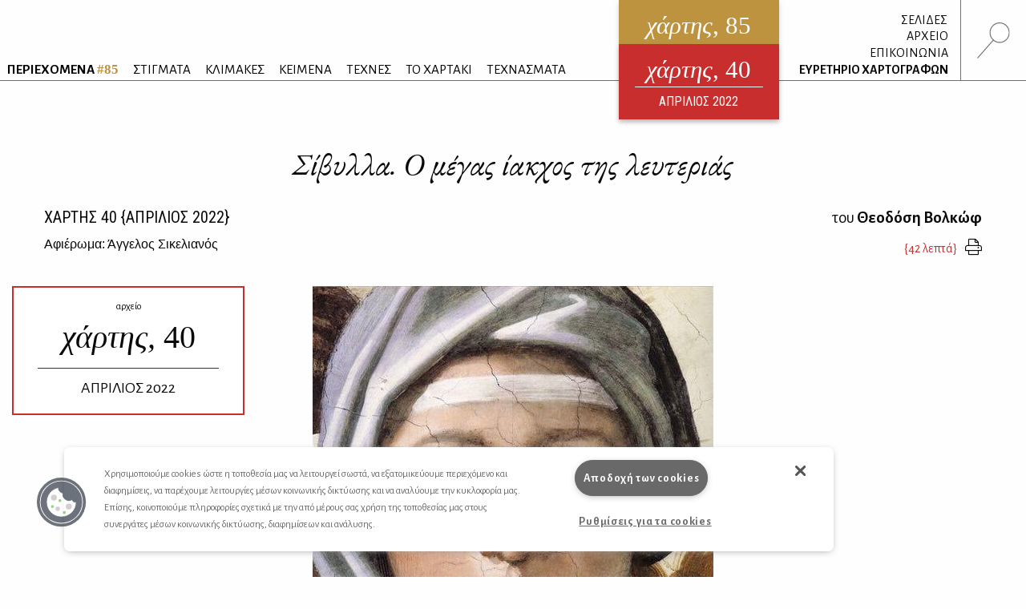

--- FILE ---
content_type: text/html
request_url: https://www.hartismag.gr/hartis-40/afierwma/sivilla-o-meghas-iakkhos-tis-leiterias
body_size: 30464
content:
 <!doctype html>
<html class="no-js" lang="el" id="htmlTop">
  <head>
        <!-- OneTrust Cookies Consent Notice start -->
    <script src="https://cdn.cookielaw.org/scripttemplates/otSDKStub.js"  type="text/javascript" charset="UTF-8" data-domain-script="399bda11-71ad-43f5-b023-77c24518e6ed"></script>
    <script type="text/javascript">
    function OptanonWrapper() { }
    </script>
    <!-- OneTrust Cookies Consent Notice end -->
        <!-- Google tag (gtag.js) -->
    <script async src="https://www.googletagmanager.com/gtag/js?id=G-3XWF5MF5DP"></script>
    <script>
    window.dataLayer = window.dataLayer || [];
    function gtag(){dataLayer.push(arguments);}
    gtag('js', new Date());

    gtag('config', 'G-3XWF5MF5DP');
    </script>
    <!-- google analytics // OLD -->
        <!-- mailchimp - popupform -->
        <!-- /mailchimp - popupform -->
    <meta charset="utf-8" />
    <meta http-equiv="x-ua-compatible" content="ie=edge">
    <meta name="viewport" content="width=device-width, initial-scale=1.0" />
    <meta name="facebook-domain-verification" content="u4d9qyox2918pu7qvtxi3yga8l4p2l" />
    <title>Σίβυλλα. Ο μέγας ίακχος της λευτεριάς /                                 Θεοδόσης Βολκώφ
                 - Χάρτης</title>
<meta name="description" content="Χάρτης: Μηνιαίο Περιοδικό Λόγου &amp; Τέχνης. Ποίηση, πεζογραφία, μελέτες, δοκίμια, σχόλια, κριτική, μεταφράσεις, βιβλία κ.ά.">

<meta property="og:url" content="https://www.hartismag.gr/hartis-40/afierwma/sivilla-o-meghas-iakkhos-tis-leiterias" />
<meta property="og:type" content="article">
<meta property="og:title" content="Σίβυλλα. Ο μέγας ίακχος της λευτεριάς /                                 Θεοδόσης Βολκώφ
                ">
<meta property="og:description" content="Χάρτης: Μηνιαίο Περιοδικό Λόγου &amp; Τέχνης. Ποίηση, πεζογραφία, μελέτες, δοκίμια, σχόλια, κριτική, μεταφράσεις, βιβλία κ.ά.">
<meta property="og:image" content="https://hartis-ad7b.kxcdn.com/assets/generalUploads/social-image85.png">
<meta property="og:image:width" content="1200" />
<meta property="og:image:height" content="630" />
<meta property="og:site_name" content="Χάρτης - Μηνιαίο περιοδικό Λόγου και Τέχνης" />
<meta property="og:locale" content="el_GR" />

<meta name="twitter:card" content="summary_large_image" />
<meta name="twitter:site" content="Χάρτης - Μηνιαίο περιοδικό Λόγου και Τέχνης" />
<meta name="twitter:url" content="https://www.hartismag.gr/hartis-40/afierwma/sivilla-o-meghas-iakkhos-tis-leiterias" />
<meta name="twitter:title" content="Σίβυλλα. Ο μέγας ίακχος της λευτεριάς /                                 Θεοδόσης Βολκώφ
                " />
<meta name="twitter:description" content="Χάρτης: Μηνιαίο Περιοδικό Λόγου &amp; Τέχνης. Ποίηση, πεζογραφία, μελέτες, δοκίμια, σχόλια, κριτική, μεταφράσεις, βιβλία κ.ά." />
<meta name="twitter:image" content="https://hartis-ad7b.kxcdn.com/assets/generalUploads/social-image85.png" />

<link rel="home" href="https://www.hartismag.gr/" />
<link rel="canonical" href="https://www.hartismag.gr/hartis-40/afierwma/sivilla-o-meghas-iakkhos-tis-leiterias">            <link rel="stylesheet" href="https://pro.fontawesome.com/releases/v5.6.3/css/all.css" integrity="sha384-LRlmVvLKVApDVGuspQFnRQJjkv0P7/YFrw84YYQtmYG4nK8c+M+NlmYDCv0rKWpG" crossorigin="anonymous">
                    <link rel="stylesheet" href="/css/vendor.min.css" />
        <link rel="stylesheet" href="/css/app.min.css" />
        <link rel="stylesheet" href="/css/local/colors/hartis-85.css" />
        <link rel="apple-touch-icon" sizes="57x57" href="https://hartis-ad7b.kxcdn.com/favicons/apple-icon-57x57.png">
<link rel="apple-touch-icon" sizes="60x60" href="https://hartis-ad7b.kxcdn.com/favicons/apple-icon-60x60.png">
<link rel="apple-touch-icon" sizes="72x72" href="https://hartis-ad7b.kxcdn.com/favicons/apple-icon-72x72.png">
<link rel="apple-touch-icon" sizes="76x76" href="https://hartis-ad7b.kxcdn.com/favicons/apple-icon-76x76.png">
<link rel="apple-touch-icon" sizes="114x114" href="https://hartis-ad7b.kxcdn.com/favicons/apple-icon-114x114.png">
<link rel="apple-touch-icon" sizes="120x120" href="https://hartis-ad7b.kxcdn.com/favicons/apple-icon-120x120.png">
<link rel="apple-touch-icon" sizes="144x144" href="https://hartis-ad7b.kxcdn.com/favicons/apple-icon-144x144.png">
<link rel="apple-touch-icon" sizes="152x152" href="https://hartis-ad7b.kxcdn.com/favicons/apple-icon-152x152.png">
<link rel="apple-touch-icon" sizes="180x180" href="https://hartis-ad7b.kxcdn.com/favicons/apple-icon-180x180.png">
<link rel="icon" type="image/png" sizes="192x192"  href="https://hartis-ad7b.kxcdn.com/favicons/android-icon-192x192.png">
<link rel="icon" type="image/png" sizes="32x32" href="https://hartis-ad7b.kxcdn.com/favicons/favicon-32x32.png">
<link rel="icon" type="image/png" sizes="96x96" href="https://hartis-ad7b.kxcdn.com/favicons/favicon-96x96.png">
<link rel="icon" type="image/png" sizes="16x16" href="https://hartis-ad7b.kxcdn.com/favicons/favicon-16x16.png">
<link rel="manifest" href="https://hartis-ad7b.kxcdn.com/favicons/manifest.json">
<meta name="msapplication-TileColor" content="#ffffff">
<meta name="msapplication-TileImage" content="https://hartis-ad7b.kxcdn.com/favicons/ms-icon-144x144.png">
<meta name="theme-color" content="#ffffff">    <script src="https://cdnjs.cloudflare.com/ajax/libs/Hyphenator/5.3.0/Hyphenator.min.js"></script>
    <script type="text/javascript">
        Hyphenator.config({
            displaytogglebox : false,
            minwordlength : 4
        });
        Hyphenator.run();
    </script>
    <!-- Facebook Pixel Code -->
    <script>
    !function(f,b,e,v,n,t,s)
    {if(f.fbq)return;n=f.fbq=function(){n.callMethod?
    n.callMethod.apply(n,arguments):n.queue.push(arguments)};
    if(!f._fbq)f._fbq=n;n.push=n;n.loaded=!0;n.version='2.0';
    n.queue=[];t=b.createElement(e);t.async=!0;
    t.src=v;s=b.getElementsByTagName(e)[0];
    s.parentNode.insertBefore(t,s)}(window,document,'script',
    'https://connect.facebook.net/en_US/fbevents.js');
     fbq('init', '326097785957649');
    fbq('track', 'PageView');
    </script>
    <noscript>
     <img height="1" width="1"
    src="https://www.facebook.com/tr?id=326097785957649&ev=PageView
    &noscript=1"/>
    </noscript>
    <!-- End Facebook Pixel Code -->
    <script data-ad-client="ca-pub-1010178188514544" async src="https://pagead2.googlesyndication.com/pagead/js/adsbygoogle.js"></script>
    <meta charset="utf-8">
    <link href="/css/local/colors/hartis-40.css?v=1648755368" rel="stylesheet">
<style>    
    .article .article-body a {
        color: #c72e2d;
    }
    .article .references a {
        color: #c72e2d;
    }
</style></head>
<body> <div class="off-canvas-wrapper">
    <div class="off-canvas search-canvas position-top" id="offCanvasTop1" data-off-canvas data-transition="overlap">
  <div class="grid-container fluid full header-grid">
    <div class="grid-x align-justify">
        <div class="cell medium-9 large-6">
            <form id="searchForm" data-abide novalidate action="https://www.hartismag.gr/search/results">
                <div class="aa-input-container" id="aa-input-container">
                    <div class="flex-container">
                        <input tabindex="1" type="search" id="aa-search-input" class="aa-input-search" placeholder="Αναζήτηση ..." name="search" autocomplete="off" value="" required/>
                        <input class="button btn-white borders" id="submitSearch" type="submit" value="&rsaquo;">
                    </div>
                </div>
            </form>
        </div>
        <div class="cell show-for-medium large-1 text-right">
            <a class="close-search" data-close aria-label="Close search"><img src="https://hartis-ad7b.kxcdn.com/img/x1b.svg" class="searchClose" /></a>
        </div>
    </div>
    <a class="hide-for-medium mobile-close close-search" data-close aria-label="Close search"><img src="https://hartis-ad7b.kxcdn.com/img/x1b.svg" class="searchClose" /></a>
  </div>
</div>     <div class="off-canvas position-right" id="offCanvas" data-off-canvas data-transition="overlay" data-content-scroll="false">
    <div class="offCanvasIssue">
        <div class="issueFloat issueFloat--mobile text-center" style="background-color: #be933f;">
            <a href="/" style="background-color: #be933f;">
    <h3><em>χάρτης</em>, 85</h3>
    <small>ηλεκτρονικό περιοδικό</small>
    <h5>ΙΑΝΟΥΑΡΙΟΣ 2026</h5>
</a>
            <div class="archiveIssueCover">
            <a href="https://www.hartismag.gr/hartis-40" style="background-color: #c72e2d; padding-bottom: 10px;">
                <h3 style="margin-bottom: 6px; padding-bottom: 0px;"><em>χάρτης</em>, 40</h3>
                <small>ΑΠΡΙΛΙΟΣ 2022</small>
            </a>
        </div>
                </div>
    </div>
    <ul class="menu vertical mobileMenu">
        <li  >
        <a href="https://www.hartismag.gr/periehomena"><strong>ΠΕΡΙΕΧΟΜΕΝΑ <span style="color: #be933f;">#85</span></strong></a>
        <img src="/img/menu/periexomena.svg" alt="περιεχόμενα" class="menuItem__icon show-for-large">
    </li>
                                                                                    <li class="text-uppercase ">
            <a href="/stigmata" target="_self">ΣΤΙΓΜΑΤΑ</a>
                            <img src="https://hartis-ad7b.kxcdn.com/assets/generalUploads/stigmata.svg" alt="ΣΤΙΓΜΑΤΑ" class="menuItem__icon show-for-large">
                    </li>
                                                                                        <li class="text-uppercase ">
            <a href="https://www.hartismag.gr/klimakes" target="_self">ΚΛΙΜΑΚΕΣ</a>
                            <img src="https://hartis-ad7b.kxcdn.com/assets/generalUploads/klimakes.svg" alt="ΚΛΙΜΑΚΕΣ" class="menuItem__icon show-for-large">
                    </li>
                                                                                        <li class="text-uppercase ">
            <a href="https://www.hartismag.gr/keimena" target="">ΚΕΙΜΕΝΑ</a>
                            <img src="https://hartis-ad7b.kxcdn.com/assets/generalUploads/keimena.svg" alt="ΚΕΙΜΕΝΑ" class="menuItem__icon show-for-large">
                    </li>
                                                                                        <li class="text-uppercase ">
            <a href="https://www.hartismag.gr/tehnes" target="">ΤΕΧΝΕΣ</a>
                            <img src="https://hartis-ad7b.kxcdn.com/assets/generalUploads/texnes_220103_153924.svg" alt="ΤΕΧΝΕΣ" class="menuItem__icon show-for-large">
                    </li>
                                                                                        <li class="text-uppercase ">
            <a href="https://www.hartismag.gr/hartaki" target="">ΤΟ ΧΑΡΤΑΚΙ</a>
                            <img src="https://hartis-ad7b.kxcdn.com/assets/generalUploads/hartaki.svg" alt="ΤΟ ΧΑΡΤΑΚΙ" class="menuItem__icon show-for-large">
                    </li>
                                                                                        <li class="text-uppercase ">
            <a href="https://www.hartismag.gr/tehnasmata" target="">ΤΕΧΝΑΣΜΑΤΑ</a>
                            <img src="https://hartis-ad7b.kxcdn.com/assets/generalUploads/texnasmata_220103_154023.svg" alt="ΤΕΧΝΑΣΜΑΤΑ" class="menuItem__icon show-for-large">
                    </li>
    </ul>
<hr class="menuSeperator">
            <ul class="menu vertical mobileMenu">
                                        <li><a href="https://www.hartismag.gr/hartis-84/afierwmata/mediapoetry"><i class="fas fa-angle-right afieroma-i"></i> ΣΕΛΙΔΕΣ</a></li>
                    </ul>
        <hr class="menuSeperator">
    <ul class="menu vertical mobileMenu">
    <li><a href="/arheio">ΑΡΧΕΙΟ</a></li>
    <li><a href="/epikoinwnia">ΕΠΙΚΟΙΝΩΝΙΑ</a></li>
    <li><a href="/hartografoi">ΕΥΡΕΤΗΡΙΟ ΧΑΡΤΟΓΡΑΦΩΝ</a></li>
</ul>
<hr class="menuSeperator">
<ul class="menu vertical mobileMenu margin-bottom-3">
                                            <li class="text-uppercase"><a href="https://www.facebook.com/hartismag" target="_blank">FACEBOOK</a></li>
                                            <li class="text-uppercase"><a href="https://www.instagram.com/hartismag/" target="_blank">INSTAGRAM</a></li>
                                                <li class="text-uppercase"><a href="https://www.hartismag.gr/synergasies" target="_self">Συνεργασίες</a></li>
                                                <li class="text-uppercase"><a href="https://www.hartismag.gr/diafhmish" target="_self">ΔΙΑΦΗΜΙΣΗ</a></li>
                                                <li class="text-uppercase"><a href="https://www.hartismag.gr/epikoinwnia" target="_self">ΕΠΙΚΟΙΝΩΝΙΑ</a></li>
                                                <li class="text-uppercase"><a href="https://www.hartismag.gr/syntelestes" target="_self">ΣΥΝΤΕΛΕΣΤΕΣ</a></li>
                                                <li class="text-uppercase"><a href="https://www.hartismag.gr/taytothta" target="_self">ΤΑΥΤΟΤΗΤΑ</a></li>
                                                <li class="text-uppercase"><a href="https://www.hartismag.gr/proswpika-dedomena-cookies" target="_self">Προσωπικά Δεδομένα</a></li>
                                                <li class="text-uppercase"><a href="https://www.hartismag.gr/oroi-xrhshs" target="_self">ΟΡΟΙ ΧΡΗΣΗΣ</a></li>
    </ul>
 </div>     <div id="off-canvas-content" class="off-canvas-content" data-off-canvas-content>
        <div data-sticky-container>
    <header class="show-for-xlarge" data-sticky data-options="marginTop: 0;" data-sticky-on="large" data-anchor="off-canvas-content">
        <div class="grid-container fluid full header-grid">
            <div class="grid-x align-justify">
                <div class="cell auto expand flex-container align-bottom large-up-1">
                    <ul class="menu mainMenu">
                            <li  >
        <a href="https://www.hartismag.gr/periehomena"><strong>ΠΕΡΙΕΧΟΜΕΝΑ <span style="color: #be933f;">#85</span></strong></a>
        <img src="/img/menu/periexomena.svg" alt="περιεχόμενα" class="menuItem__icon show-for-large">
    </li>
                                                                                    <li class="text-uppercase ">
            <a href="/stigmata" target="_self">ΣΤΙΓΜΑΤΑ</a>
                            <img src="https://hartis-ad7b.kxcdn.com/assets/generalUploads/stigmata.svg" alt="ΣΤΙΓΜΑΤΑ" class="menuItem__icon show-for-large">
                    </li>
                                                                                        <li class="text-uppercase ">
            <a href="https://www.hartismag.gr/klimakes" target="_self">ΚΛΙΜΑΚΕΣ</a>
                            <img src="https://hartis-ad7b.kxcdn.com/assets/generalUploads/klimakes.svg" alt="ΚΛΙΜΑΚΕΣ" class="menuItem__icon show-for-large">
                    </li>
                                                                                        <li class="text-uppercase ">
            <a href="https://www.hartismag.gr/keimena" target="">ΚΕΙΜΕΝΑ</a>
                            <img src="https://hartis-ad7b.kxcdn.com/assets/generalUploads/keimena.svg" alt="ΚΕΙΜΕΝΑ" class="menuItem__icon show-for-large">
                    </li>
                                                                                        <li class="text-uppercase ">
            <a href="https://www.hartismag.gr/tehnes" target="">ΤΕΧΝΕΣ</a>
                            <img src="https://hartis-ad7b.kxcdn.com/assets/generalUploads/texnes_220103_153924.svg" alt="ΤΕΧΝΕΣ" class="menuItem__icon show-for-large">
                    </li>
                                                                                        <li class="text-uppercase ">
            <a href="https://www.hartismag.gr/hartaki" target="">ΤΟ ΧΑΡΤΑΚΙ</a>
                            <img src="https://hartis-ad7b.kxcdn.com/assets/generalUploads/hartaki.svg" alt="ΤΟ ΧΑΡΤΑΚΙ" class="menuItem__icon show-for-large">
                    </li>
                                                                                        <li class="text-uppercase ">
            <a href="https://www.hartismag.gr/tehnasmata" target="">ΤΕΧΝΑΣΜΑΤΑ</a>
                            <img src="https://hartis-ad7b.kxcdn.com/assets/generalUploads/texnasmata_220103_154023.svg" alt="ΤΕΧΝΑΣΜΑΤΑ" class="menuItem__icon show-for-large">
                    </li>
                         </ul>
                </div>
                <div class="cell shrink">
                    <div class="issueFloat text-center" style="background-color: #be933f;">
                        <a href="/" style="background-color: #be933f;">
    <h3><em>χάρτης</em>, 85</h3>
    <small>ηλεκτρονικό περιοδικό</small>
    <h5>ΙΑΝΟΥΑΡΙΟΣ 2026</h5>
</a>
            <div class="archiveIssueCover">
            <a href="https://www.hartismag.gr/hartis-40" style="background-color: #c72e2d; padding-bottom: 10px;">
                <h3 style="margin-bottom: 6px; padding-bottom: 0px;"><em>χάρτης</em>, 40</h3>
                <small>ΑΠΡΙΛΙΟΣ 2022</small>
            </a>
        </div>
                            </div>
                </div>
                <div class="cell shrink flex-container align-bottom">
                    <ul class="menu vertical text-right mainMenu--side">
                                                                            <li class="header-links-flex">
                                                                    <span>&nbsp;</span><a href="https://www.hartismag.gr/hartis-84/afierwmata/mediapoetry">ΣΕΛΙΔΕΣ</a>
                                                                                                                            </li>
                        
                        <li><a href="/arheio">ΑΡΧΕΙΟ</a></li>
                        <li><a href="/epikoinwnia">ΕΠΙΚΟΙΝΩΝΙΑ</a></li>
                        <li><a href="/hartografoi">ΕΥΡΕΤΗΡΙΟ ΧΑΡΤΟΓΡΑΦΩΝ</a></li>
                    </ul>
                    <div class="searchIcon flex-container align-middle">
                        <a data-toggle="offCanvasTop1"><img src="https://hartis-ad7b.kxcdn.com/img/magnify-search.svg" alt="Αναζήτηση" style="height: 45px;" /></a>
                    </div>
                </div>
            </div>
        </div>
    </header>
</div>         <div data-sticky-container>
    <header class="hide-for-xlarge" data-sticky data-options="marginTop: 0;" data-sticky-on="small" data-anchor="off-canvas-content">
        <div class="grid-container">
            <div class="grid-x">
                <div class="cell shrink flex-container align-middle">
                    <a id="toggleTablet" type="button" data-toggle="offCanvas" class="show-for-medium">
                    </a>
                    <a id="toggleMobile" type="button" data-toggle="mobileMenuReveal" class="show-for-small hide-for-medium">
                    </a>
                </div>
                <div class="cell auto expand flex-container align-right">
                    <div class="issueFloat issueFloat--mobile text-center" style="background-color: #be933f;">
                        <a href="/" style="background-color: #be933f;">
    <h3><em>χάρτης</em>, 85</h3>
    <small>ηλεκτρονικό περιοδικό</small>
    <h5>ΙΑΝΟΥΑΡΙΟΣ 2026</h5>
</a>
            <div class="archiveIssueCover">
            <a href="https://www.hartismag.gr/hartis-40" style="background-color: #c72e2d; padding-bottom: 10px;">
                <h3 style="margin-bottom: 6px; padding-bottom: 0px;"><em>χάρτης</em>, 40</h3>
                <small>ΑΠΡΙΛΙΟΣ 2022</small>
            </a>
        </div>
                            </div>
                </div>
                <div class="cell shrink flex-container align-middle">
                    <a data-toggle="offCanvasTop1" class="mobile--searchIcon"><img src="https://hartis-ad7b.kxcdn.com/img/magnify-search.svg" alt="Αναζήτηση" style="height: 40px;" /></a>
                </div>
            </div>
        </div>
    </header>
</div>
<div class="full reveal" id="mobileMenuReveal" data-reveal data-v-offset="66" data-animation-in="fade-in fast" data-animation-out="fade-out fast" style="padding-bottom: 66px;">
  <ul class="menu vertical mobileMenu">
        <li  >
        <a href="https://www.hartismag.gr/periehomena"><strong>ΠΕΡΙΕΧΟΜΕΝΑ <span style="color: #be933f;">#85</span></strong></a>
        <img src="/img/menu/periexomena.svg" alt="περιεχόμενα" class="menuItem__icon show-for-large">
    </li>
                                                                                    <li class="text-uppercase ">
            <a href="/stigmata" target="_self">ΣΤΙΓΜΑΤΑ</a>
                            <img src="https://hartis-ad7b.kxcdn.com/assets/generalUploads/stigmata.svg" alt="ΣΤΙΓΜΑΤΑ" class="menuItem__icon show-for-large">
                    </li>
                                                                                        <li class="text-uppercase ">
            <a href="https://www.hartismag.gr/klimakes" target="_self">ΚΛΙΜΑΚΕΣ</a>
                            <img src="https://hartis-ad7b.kxcdn.com/assets/generalUploads/klimakes.svg" alt="ΚΛΙΜΑΚΕΣ" class="menuItem__icon show-for-large">
                    </li>
                                                                                        <li class="text-uppercase ">
            <a href="https://www.hartismag.gr/keimena" target="">ΚΕΙΜΕΝΑ</a>
                            <img src="https://hartis-ad7b.kxcdn.com/assets/generalUploads/keimena.svg" alt="ΚΕΙΜΕΝΑ" class="menuItem__icon show-for-large">
                    </li>
                                                                                        <li class="text-uppercase ">
            <a href="https://www.hartismag.gr/tehnes" target="">ΤΕΧΝΕΣ</a>
                            <img src="https://hartis-ad7b.kxcdn.com/assets/generalUploads/texnes_220103_153924.svg" alt="ΤΕΧΝΕΣ" class="menuItem__icon show-for-large">
                    </li>
                                                                                        <li class="text-uppercase ">
            <a href="https://www.hartismag.gr/hartaki" target="">ΤΟ ΧΑΡΤΑΚΙ</a>
                            <img src="https://hartis-ad7b.kxcdn.com/assets/generalUploads/hartaki.svg" alt="ΤΟ ΧΑΡΤΑΚΙ" class="menuItem__icon show-for-large">
                    </li>
                                                                                        <li class="text-uppercase ">
            <a href="https://www.hartismag.gr/tehnasmata" target="">ΤΕΧΝΑΣΜΑΤΑ</a>
                            <img src="https://hartis-ad7b.kxcdn.com/assets/generalUploads/texnasmata_220103_154023.svg" alt="ΤΕΧΝΑΣΜΑΤΑ" class="menuItem__icon show-for-large">
                    </li>
    </ul>
<hr class="menuSeperator">
            <ul class="menu vertical mobileMenu">
                                        <li><a href="https://www.hartismag.gr/hartis-84/afierwmata/mediapoetry"><i class="fas fa-angle-right afieroma-i"></i> ΣΕΛΙΔΕΣ</a></li>
                    </ul>
        <hr class="menuSeperator">
    <ul class="menu vertical mobileMenu">
    <li><a href="/arheio">ΑΡΧΕΙΟ</a></li>
    <li><a href="/epikoinwnia">ΕΠΙΚΟΙΝΩΝΙΑ</a></li>
    <li><a href="/hartografoi">ΕΥΡΕΤΗΡΙΟ ΧΑΡΤΟΓΡΑΦΩΝ</a></li>
</ul>
<hr class="menuSeperator">
<ul class="menu vertical mobileMenu margin-bottom-3">
                                            <li class="text-uppercase"><a href="https://www.facebook.com/hartismag" target="_blank">FACEBOOK</a></li>
                                            <li class="text-uppercase"><a href="https://www.instagram.com/hartismag/" target="_blank">INSTAGRAM</a></li>
                                                <li class="text-uppercase"><a href="https://www.hartismag.gr/synergasies" target="_self">Συνεργασίες</a></li>
                                                <li class="text-uppercase"><a href="https://www.hartismag.gr/diafhmish" target="_self">ΔΙΑΦΗΜΙΣΗ</a></li>
                                                <li class="text-uppercase"><a href="https://www.hartismag.gr/epikoinwnia" target="_self">ΕΠΙΚΟΙΝΩΝΙΑ</a></li>
                                                <li class="text-uppercase"><a href="https://www.hartismag.gr/syntelestes" target="_self">ΣΥΝΤΕΛΕΣΤΕΣ</a></li>
                                                <li class="text-uppercase"><a href="https://www.hartismag.gr/taytothta" target="_self">ΤΑΥΤΟΤΗΤΑ</a></li>
                                                <li class="text-uppercase"><a href="https://www.hartismag.gr/proswpika-dedomena-cookies" target="_self">Προσωπικά Δεδομένα</a></li>
                                                <li class="text-uppercase"><a href="https://www.hartismag.gr/oroi-xrhshs" target="_self">ΟΡΟΙ ΧΡΗΣΗΣ</a></li>
    </ul>
 </div>         <main>
            <article class="article">
<section>
    <div class="grid-container">
        <div class="grid-x">
            <div class="cell">
                <h1 class="articleTitle large-text-center">Σίβυλλα. Ο μέγας ίακχος της λευτεριάς</h1>
            </div>
        </div>
    </div>
    <div class="grid-container">
        <div class="grid-x">
            <div class="cell large-6">
                <h5 class="articleIssueTitle text-left"><a href="https://www.hartismag.gr/hartis-40" class="dark-link">ΧΑΡΤΗΣ <span class="robotoC">40</span> &#123;ΑΠΡΙΛΙΟΣ 2022&#125;</a></h5>
                                <span class='h6'>
                                                                                                    <a href="https://www.hartismag.gr/hartis-40/afierwmata/aghghelos-sikelianos" class="dark-link">Αφιέρωμα: Άγγελος Σικελιανός</a>
                                                            </span>
            </div>
            <div class="cell large-6">
                <h6 class="articleAuthorTitle large-text-right">
                    
                                                                του <a href="https://www.hartismag.gr/oeodoshs-bolkwf" class="dark-link"><strong>Θεοδόση Βολκώφ</strong></a>
                                    </h6>
                <div class="flex-container align-right align-middle">
                    <div class="reading-time text-right"></div>
                                        <a href="/print/129088" class="print-button dark-link" target="_blank" data-tooltip title="Εκτύπωση"><i class="fal fa-print"></i></a>
                </div>
            </div>
        </div>
    </div>
</section>
<div class="grid-container semi-fluid margin-top-2 hide-for-small show-for-xlarge">
    <div class="grid-x grid-margin-x">
                    <div class="cell large-3 xxlarge-offset-1 xxlarge-2 position-relative" id="topIssue">
                <div style="position: absolute; left: 0px; width: 100%;">
                    <div data-sticky-container>
                        <div data-sticky data-top-anchor="topIssue" data-btm-anchor="bottomMagellan" data-margin-top="10">
                            <a href="https://www.hartismag.gr/hartis-40" class='archive-callout-link'>
                                <div class="archive-callout" style="background-color: rgba(255,255,255,0.8);">
                                    <small>αρχείο</small>
                                    <h2>χάρτης, <span style="font-style: normal;">40</span></h2>
                                    <h5>ΑΠΡΙΛΙΟΣ 2022</h5>
                                </div>
                            </a>
                        </div>
                    </div>
                </div>
            </div>
                    </div>
</div>        <div class="grid-container semi-fluid">
    <div class="grid-x align-center">
        <div class="cell xlarge-6">
            <div class="articleImage text-center margin-bottom-1">
                <figure>
                    <img src="https://hartis-ad7b.kxcdn.com/img/1000.svg" data-src="https://hartis-ad7b.kxcdn.com/assets/generalUploads/Delphica-1.jpg" width="500" height="641" class="lazyload" alt=" Μικελάντζελο Μπουοναρότι, Η Δελφική Σίβυλλα (Καπέλα Σιστίνα)">
                    <figcaption class="text-right"> Μικελάντζελο Μπουοναρότι, Η Δελφική Σίβυλλα (Καπέλα Σιστίνα)</figcaption>
                </figure>
            </div>
        </div>
    </div>
</div>        <div  class="grid-container semi-fluid">
    <div class="grid-x grid-margin-x ">
        <div class="cell small-order-2 xlarge-order-1 xlarge-3 xlarge-flex-container align-top align-center text-center">
                    </div>
        <div class="cell small-order-1 xlarge-order-2 xlarge-6 article-body hyphenate">
                            <p style="text-align: center;"><span class="f-smaller"><em><br>… για τον εισηγητή των Δελφικών εορτών,<br></em><em>για τον εμπνευσμένο απόστολο των αρχαίων θεών μας,</em><br><em>η πανηγυρική γλώσσα είναι κάτι το ταιριαστό.<sup><br></sup></em><sup>ΓΙΩΡΓΟΣ ΚΟΤΖΙΟΥΛΑΣ</sup><a href="#ref_1"><sup>[1]</sup></a></span></p>
<p><em><br></em></p>
<p><span class="firstLetterBigger">1.</span> Στη διασημότερη οροφογραφία του κόσμου, εκείνη που δοξάζει αιώνες τώρα το Σιξτίνειο Παρεκκλήσιο, τις αθάνατες σκηνές της <em>Γενέσεως</em> πλαισιώνουν οι Προφήτες του Ισραήλ και οι Σίβυλλες της Ελλάδας. <br>Οι μεν ενσαρκώνουν το αδάμαστο πνεύμα της προφητείας, οι δε συμπυκνώνουν την αθάνατη ψυχή της μαντοσύνης. Άντρες ρωμαλέοι και γυναίκες σθεναρές, τοποθετημένοι αντικριστά και ζευγαρωμένοι για πάντα καθώς το θέλησε ο τιτανικός χρωστήρας του Μπουοναρότι, σμίγουν τους αείρυτους ποταμούς της βιβλικής και της αρχαιοελληνικής παράδοσης αξεχώριστα. Νόες προφητικοί και ψυχές μαντικές, καθηλώνουν τον θεατή με τη μυστηριακή δύναμη που αποπνέουν.<br>Μ’ αν ο νους είναι το κρυφό εργαστήρι, η ψυχή είναι η ανεξερεύνητη και ηφαιστειογενής σπηλιά. Το πρώτο μένει πάντα στο μισόφωτο, η δεύτερη είναι ένα με το αξεδιάλυτο σκοτάδι. Στο πρώτο υποψιάζεσαι το χέρι του ανθρώπου: προσπαθεί να βάλει κάποια τάξη και να μαζέψει τα σύνεργα για την επίτευξη ενός σκοπού. Στη δεύτερη είναι αδύνατον να εννοήσεις τις αρχέγονες διεργασίες που τη δημιούργησαν. Κι αν ο άντρας ζυγίζει (κάποτε και με ακρίβεια) τον άντρα, κανείς δεν μπόρεσε ποτέ να βολιδοσκοπήσει τη γυναικεία ψυχή. </p>
<p>Προφήτες και Σίβυλλες, Τιτάνες και Τιτανίδες. Οι πρώτοι προφητεύουν γιατί στοχάζονται, οι δεύτερες προμαντεύουν γιατί αισθάνονται. Οι πρώτοι πηγαίνουν προς ένα τέλος. Οι δεύτερες βρίσκονται κιόλας εκεί. Οι άντρες θέλουν να είναι. Οι γυναίκες είναι.  </p>
<p>Σίβυλλα η Κυμαία και Σύβιλλα η Λιβυκή. Σύβιλλα η Ερυθραία και Σίβυλλα η Περσική. Τόση και τέτοια η δύναμη της εικόνας και του Μύθου, που και τα ονόματά τους ακόμη, παρότι δεν είναι παρά επίθετα τοπωνυμικά, ηχούν σαν μαγικές επωδοί, ξόρκια μυστηριακά στα διψασμένα για λόγο χείλη μιας έντρομης και φρικιώσας ανθρωπότητας, προσευχές και ψαλμωδίες, παρακλήσεις εναγώνιες και επικλήσεις μυστικές, ενός κόσμου στο χείλος της αβύσσου, ενός κόσμου που γυρεύει να μάθει της μοίρας του το γραφτό, χθες, σήμερα και πάντα, μα ιδίως όταν οι καιροί σκοτεινιάζουν, το ταραγμένο παρόν κοιλοπονά, τα τύμπανα του πολέμου ηχούν και η Ιστορία καλπάζει ασταμάτητα. <br>Σίβυλλες, θυγατέρες του χρόνου και μητέρες του άχρονου, ερωμένες του Θεού και τροφοί του ανθρώπου, γυναίκες του Μύθου και της Ιστορίας. <br>Και τελευταία, πρώτη μεταξύ ίσων, μα ομορφότερη όλων, αιώνια νέα και αείποτε ερωτική, πνεύμα απολλώνιο και σάρκα βακχεύουσα, Σίβυλλα η εν Δελφοίς – η Δελφική Σίβυλλα. Όποιος τη δει δεν μπορεί να την ξεχάσει κι όποιον η ομορφιά της λαβώσει για πάντα θα ματώνει και θα πονά. Κι ο ίδιος ο Μπουοναρότι που τη συνέλαβε σ’ εκείνη θα γυρίζει ξανά και ξανά δίχως ανάπαυση και τελειωμό. Και θα τη βρίσκει πάντα ίδια, όμοια κι ανάλλαγη, μες στις αναρίθμητες τροπές της τύχης Μοίρα αναπόφευκτη, στην άκρη του πινέλου του και στην αιχμή της σμίλης του προχωρώντας από έργο σε έργο. Πάνω στις επιφάνειες που περιμένουν το χρώμα και μέσα στο μάρμαρο όπου κατοικούν και καρτερούν τ’ αγάλματα. Και θα πάει έτσι μέχρι το τέλος της ζωής του.<br>Στον Μιχαήλ Άγγελο Μπουοναρότι, «το πελώριο όρος της Αναγέννησης», καθώς τον αποκαλούσε ο Ρολάν, χρωστάμε τη μορφή της. Σ’ έναν άλλον Άγγελο, τον Άγγελο Σικελιανό, τον λυρικό πρωταετό της Ελλάδας, οφείλουμε τη φωνή της.</p>
<p></p>
<p></p>
<p></p>
<figure style="text-align: center;" class="no-float"><img src="https://hartis-ad7b.kxcdn.com/assets/generalUploads/Delphica-b.jpg" data-image="130783"><figcaption style="text-align: center;">Η Δελφική Σίβυλλα</figcaption></figure>
<p></p>
<p></p>
<p></p>
<p><span class="firstLetterBigger">2.</span><strong> </strong>Η «Σίβυλλα», τραγωδία 1695 στίχων, ανήκει στις μεγάλες στιγμές της δημιουργικής πορείας του Σικελιανού. Από άποψη ακραιφνώς μορφολογική ακολουθεί μάλλον συμβατικά μολονότι χαλαρά τη διάταξη της αρχαίας τραγωδίας. Ως προς το πνεύμα του ποιητικού λόγου ωστόσο φέρει βαριά την προσωπική του σφραγίδα. Αποτυπώνει έκτυπα την αρχήθεν εμπεδωμένη βιοθεωρία του αλλά και τη συναφή κοσμοθεωρητική σκοπιά που υπό το πρίσμα των ιστορικών περιπετειών της Ευρώπης και της Ελλάδας έχει κατά τρόπο οριστικό και αμετάκλητο αναλάβει. <br>Έργο της όψιμης περιόδου του ποιητή, γράφτηκε τάχιστα, σε διάστημα ενός περίπου μήνα, τον Αύγουστο του 1940.<a href="#ref_2"><sup>[2]</sup></a> Είχε ωστόσο καθώς φαίνεται σχετικά μακρά κυοφορία, σύμφωνα μάλιστα με μαρτυρία του ίδιου του Σικελιανού.<a href="#ref_3"><sup>[3]</sup></a> Τα πρώτα ορατά ίχνη της χρονολογούνται περίπου μία πενταετία πριν, σ’ ένα σύντομο πεζό του. Ίσως όμως τα αρχικά σκιρτήματα του έργου να είναι ακόμη παλαιότερα. Σύμφωνα με μαρτυρία της Άννας Σικελιανού, δεύτερης συζύγου του ποιητή, ο Σικελιανός είχε αναγγείλει τη «Σίβυλλα» στον Εδουάρδο Συρέ, τον συγγραφέα των «Μεγάλων μυστών», ήδη από το 1926.<a href="#ref_4"><sup>[4]<br></sup></a>Στις αρχές του 1936 πάντως, στο περιοδικό <em>Ελληνικά Φύλλα</em>, ο Σικελιανός δημοσιεύει το τετρασέλιδο άρθρο του «Κάτω από τα βλέμματα των Σιβυλλών». Εκεί καταφέρεται ρητά εναντίον του ιταλικού φασισμού που έχει εξαπολύσει τον ιμπεριαλιστικό του πόλεμο ενάντια στην Αιθιοπία (τότε Αβυσσηνία). Στην αρχή του κειμένου του αναφέρεται στις μιχαηλαγγελικές Σίβυλλες ως κορυφαίες ενσαρκώσεις της καθόλου εποπτείας δίπλα στις οποίες, καθώς λέει, μπορούν να σταθούν μόνον οι τιτάνιες μορφές του Αισχύλου. To ίδιο αυτό άρθρο, εμπλουτισμένο με επίκαιρη δισέλιδη εισαγωγή και τρεις καταληκτήριες παραγράφους που προστίθενται στο κυρίως κείμενο,<a href="#ref_5"><sup>[5]</sup></a> θα αναδημοσιευτεί τον Δεκέμβρη του 1940 στη <em>Νέα Εστία</em>. Στο μεταξύ έχει μεσολαβήσει η δημόσια ανάγνωση της Σίβυλλας στη «Στέγη των Γραμμάτων και Τεχνών» και ασφαλώς η κήρυξη του Ελληνοϊταλικού Πολέμου. Το έπος του ’40 βρίσκεται ήδη στην πλήρη του εκτύλιξη. <br>Στα βλέμματα των Σιβυλλών, με την ένταση που χαρακτηρίζει τις μεγάλες φύσεις, συμπυκνώνεται η προορατική και ενορατική ισχύς του στοχασμού όχι όμως ως ενέργειας αποκλειστικά νοητικής αλλά ως συνισταμένης όλων των σωματικών και ψυχοπνευματικών δυνάμεων του υποκειμένου. Το βλέμμα τους, κατά τον ποιητή, προχωρά πέρα από εκεί που φτάνει το μάτι, πέρα κι από εκείνα τα όρια του επιστημονικού λόγου ή της ορθολογικής φιλοσοφικής ενατένισης. Ακόμα κι εκεί που το φως απουσιάζει, εκείνο σχίζει τα σκοτάδια γιατί αυτό το ίδιο είναι φως. Διαπερνά τον χώρο και τον χρόνο, και βλέπει παρελθόντα και μέλλοντα σε χρόνο ενεστώτα. <br>Ο Σικελιανός στον λυρικό του βίο, που τον έζησε σαν «αθλητής, ιερέας και προφήτης»,<a href="#ref_6"><sup>[6]</sup></a> πάσχισε το βλέμμα ετούτο, στο οποίο πίστευε ολόψυχα ως πραγματικότητα αναντίρρητη μολονότι μόνο στους μεμυημένους προσιτή, να το οικειωθεί και εν συνεχεία να το σαρκώσει. Γύρευε εναγωνίως από την αρχή του σταδίου του να ατενίσει, να αποτιμήσει και τελικά να μετασχηματίσει τη ζωή και τον κόσμο υπό την προοπτική του. Δεν του αρκούσε να κοιτά προς την ίδια κατεύθυνση, ούτε καν απλώς να γνωρίσει εκείνο που οι Σίβυλλες οπτασιάζονταν. Ήθελε τα μάτια τους να γίνουν και δικά του, η φωνή τους λαλιά του και η χρησμοδοσία τους δικός του στίχος. <br>Φορέας μιας βαριά πληγωμένης σήμερα (κι ίσως ετοιμοθάνατης, αν όχι προ πολλού νεκρής)  μα τότε πανίσχυρης μέσα του πίστης, πίστης όχι μόνο στην ιερότητα και στον αναγεννητικό χαρακτήρα της ποίησης παρά και στον λυτρωτικό ρόλο του ίδιου του ποιητή, ο Σικελιανός κινούνταν και δρούσε, οραματιζόταν και στοχαζόταν, συνελάμβανε και συνέθετε τα λυρικά και δραματικά του ποιήματα «κάτω από τα βλέμματα των Σιβυλλών».</p>
<p></p>
<p></p>
<p></p>
<figure style="text-align: center;" class="no-float"><img src="https://hartis-ad7b.kxcdn.com/assets/generalUploads/Libian_Sibyl.jpg" data-image="130782"><figcaption style="text-align: center;">Η Λιβυκή Σίβυλλα </figcaption></figure>
<p> <span class="firstLetterBigger">3.</span></p>
<p>&nbsp;Στα 1917, κι ενώ μαίνεται ο Α΄ Παγκόσμιος πόλεμος, ο Παλαμάς, σε πλήρη ωριμότητα, με τη βροντερή φωνή του ανακράζει:</p>
<p><span class="garamond"><em>                        Ανάξιος όποιος ξάφνου ακούει<br></em><em>    &nbsp;&nbsp;&nbsp;&nbsp;&nbsp;&nbsp;&nbsp;&nbsp;&nbsp;&nbsp;&nbsp;&nbsp; &nbsp;&nbsp; το προσκλητήρι των καιρών<br></em><em>&nbsp;&nbsp;&nbsp;&nbsp;&nbsp;&nbsp;&nbsp;&nbsp;&nbsp;&nbsp;&nbsp;&nbsp;&nbsp;&nbsp;&nbsp;&nbsp; &nbsp;&nbsp; να το φυσάει ή να το κρούει<br></em><em>&nbsp;&nbsp;&nbsp;&nbsp;&nbsp;&nbsp;&nbsp;&nbsp;&nbsp;&nbsp;&nbsp;&nbsp;&nbsp;&nbsp;&nbsp;&nbsp; &nbsp;&nbsp; σάλπιγγα ή τύμπανο, το ακούει,<br></em><em>&nbsp;&nbsp;&nbsp;&nbsp;&nbsp;&nbsp;&nbsp;&nbsp;&nbsp;&nbsp;&nbsp;&nbsp;&nbsp;&nbsp;&nbsp;&nbsp; &nbsp;&nbsp; δε λέει: Παρών</em><em>!</em></span></p>
<p><em></em>Είκοσι και πλέον χρόνια αργότερα, ο Άγγελος Σικελιανός, στην ολοδική του ωριμότητα κι από δρόμους άλλους φτασμένος, «σαν έτοιμος από καιρό, σα θαρραλέος», την κρίσιμη ώρα δίνει το δικό του παρών. Δίνει τη «Σίβυλλα». <br>Μ’ ένα βλέμμα αγκαλιάζει όλο το αίμα. Το αίμα που θα χυθεί, τις πληγές που μέλλονται και αυτές που ήδη χαίνουν και πυορροούν. Πριν καν εκδηλωθεί η φασιστική επίθεση που θα την ακολουθήσουν η ναζιστική εισβολή και η τριπλή κατοχή, ο Σικελιανός προβλέπει και προλέγει στις γενικές του γραμμές όλο το δράμα του ελληνικού λαού και μέσα στον τόσο θάνατο αρθρώνει τον αναστάσιμο λόγο του. <br>Τούτο το συνταίριασμα ποίησης και πράξης, υπεύθυνης πνευματικής δημιουργίας και άμεσης δράσης, όσο περνάν τα χρόνια και ιδίως από τη «Δελφική προσπάθεια» και έπειτα θα γίνει μόνιμη μέριμνα και διαρκές αίτημα – γνώμονας και σκοπός, που με αυστηρότητα «δωρική», όπως θα έλεγε ο ίδιος ο ποιητής, κανονίζει τη λυρική του πορεία και ρυθμίζει τον στίχο του σαν υπέρτερος πνευματικός προσανατολισμός. Ο λυρικός αετός αδυνατεί ν’ αρκεστεί στις υπερκόσμιες πτήσεις του. Φιλοδοξεί να ξυπνήσει και στους ανθρώπους γύρω του και στη φυλή του ευρύτερα και στον κόσμο όλο τον πόθο του τρισελεύτερου ουρανού. «Το γαρ αυτό ποιείν έστιν τε και πράττειν», θα λέγαμε παραφράζοντας το παρμενίδειο απόφθεγμα. Αυτό πρεσβεύει ο Σικελιανός και σε αυτό κατατείνει με κάθε του λόγο και ενέργημα. Το θέατρό του όλο, από τον ορφικό «Διθύραμβο του Ρόδου» μέχρι τον ημιτελή «Ασκληπιό», απορρέει από αυτή την ακράδαντη πεποίθηση και αποβλέπει σ’ ένα πεδίο όπου αισθητικό και ηθικό γεννιούνται και αναπτύσσονται σε αδιάσπαστη ενότητα. <br>Η «Σίβυλλα» είναι μια τέτοια ποίηση-πράξη. Και ως τέτοια, όντας καλλιτέχνημα εκπληκτικής συμπάγειας, παραμένει εξαιρετικά πολυεπίπεδη. Είναι η εκπληρωθείσα οφειλή μιας άγρυπνης καλλιτεχνικής συνείδησης απέναντι στην ανθρωπότητα που έχει πιαστεί στα δόκανα του υλισμού, του φασισμού και του πολέμου· η αγέρωχη απάντηση ενός μεγαλόφωνου λυρικού ποιητή στην ωμή και δη στη φασιστική βία· η απόκριση ενός στοχαστικού ανθρώπου στον κυνισμό, στον φανφαρονισμό και στις ψευδολογίες της εξουσίας· η έκφραση της ελπίδας του στα ανώτερα πεπρωμένα του ανθρώπινου γένους αλλά και στην αντοχή της ελληνικής φυλής ειδικότερα· η διασάλπιση της αξίας των ανθρώπων του τίμιου καθημερινού μόχθου απέναντι στους αλαζονικούς μεγιστάνες του πλούτου. Είναι πάνω απ’ όλα μια από τις πιο σθεναρές διακηρύξεις ελευθερίας απέναντι σε κάθε μορφής τυραννία κι είναι ακόμη μια εμμελής κραυγή πίστης στην αυταξία του ανθρώπινου πνεύματος και βίου εν μέσω γενικευμένης απιστίας. Είναι ο ίδιος ο Μύθος που στέκεται καταμεσής της Ιστορίας, της Ιστορίας ενός λογοκρατούμενου κόσμου, και διατρανώνει το δικαίωμά του στην ύπαρξη και μάλιστα στην αυθυπαρξία. Είναι, τέλος, η προσωπική απάντηση του Σικελιανού στο αίτημα, όπως εκείνος το άκουγε, μιας αναγέννησης της τραγωδίας, το διασπαραγμένο σώμα του Διονύσου ολόκληρο και εκ νέου ανορθωμένο.</p>
<p><span class="garamond"><em>&nbsp;&nbsp;&nbsp;&nbsp;&nbsp;&nbsp;&nbsp;&nbsp;&nbsp;&nbsp;&nbsp;&nbsp;&nbsp;&nbsp;&nbsp;&nbsp;«Μεγάλε Θεέ», –έτσι θρηνούσε–<br></em><em>&nbsp;&nbsp;&nbsp;&nbsp;&nbsp;&nbsp;&nbsp;&nbsp;&nbsp;&nbsp;&nbsp;&nbsp;&nbsp;&nbsp;&nbsp;&nbsp;«ποιος θα πασκίζει να μαζέψει τάχα<br></em><em>&nbsp;&nbsp;&nbsp;&nbsp;&nbsp;&nbsp;&nbsp;&nbsp;&nbsp;&nbsp;&nbsp;&nbsp;&nbsp;&nbsp;&nbsp;&nbsp;τα μέλη σου οπού ’ναι σκορπισμένα<br></em><em>&nbsp;&nbsp;&nbsp;&nbsp;&nbsp;&nbsp;&nbsp;&nbsp;&nbsp;&nbsp;&nbsp;&nbsp;&nbsp;&nbsp;&nbsp;&nbsp;στα πέρατα της γης; Των περασμένων<br></em><em>&nbsp;&nbsp;&nbsp;&nbsp;&nbsp;&nbsp;&nbsp;&nbsp;&nbsp;&nbsp;&nbsp;&nbsp;&nbsp;&nbsp;&nbsp;&nbsp;ακόμα η στάχτη είναι ζεστή, κι αν ψάξω<br></em><em>&nbsp;&nbsp;&nbsp;&nbsp;&nbsp;&nbsp;&nbsp;&nbsp;&nbsp;&nbsp;&nbsp;&nbsp;&nbsp;&nbsp;&nbsp;&nbsp;βαθιά, ημπορεί να βρω μια σπίθα ακόμα<br></em><em>&nbsp;&nbsp;&nbsp;&nbsp;&nbsp;&nbsp;&nbsp;&nbsp;&nbsp;&nbsp;&nbsp;&nbsp;&nbsp;&nbsp;&nbsp;&nbsp;της μεγάλης φωτιάς… Μα πού η πνοή ’ναι<br></em><em>&nbsp;&nbsp;&nbsp;&nbsp;&nbsp;&nbsp;&nbsp;&nbsp;&nbsp;&nbsp;&nbsp;&nbsp;&nbsp;&nbsp;&nbsp;&nbsp;που θα φυσήξει; ποιοι είναι που θα φέρουν<br></em><em>&nbsp;&nbsp;&nbsp;&nbsp;&nbsp;&nbsp;&nbsp;&nbsp;&nbsp;&nbsp;&nbsp;&nbsp;&nbsp;&nbsp;&nbsp;&nbsp;να σωριάσουν τα ξύλα;»</em></span></p>
<p><em> </em>Ιδού διά χειρός Μάρκου Αυγέρη η υπόθεση της τραγωδίας.</p>
<p>  <span class="garamond"><em>Το ιερατείο των Δελφών είναι ανήσυχο, γιατί έρχεται ο Νέρωνας να πάρει χρησμό από το μαντείο και δεν ξέρουν αν αυτό θα βγει σε καλό ή σε κακό· οι τύραννοι φοβούνται την αλήθεια κι είχαν κάμει το μαντείο να σωπάσει πριν από καιρούς. Τώρα η Σίβυλλα η μάντισσα είναι αναστατωμένη, διαβάζει τα παλιά ιερά βιβλία και ετοιμάζεται να χρησμοδοτήσει. Απάνω σ’ αυτή την αναμονή μπαίνει στο ναό ένας χωριάτης με τη φαμελιά του κι η Σίβυλλα αγγίζοντας τον τρίποδα προβλέπει πως αφέντης του κόσμου στους μελλούμενους καιρούς θα 'ναι ο χωριάτης κι όχι οι σημερινοί κοσμοκράτορες. Έτσι η «προμαντεία» που έρχεται να πάρει ο αυτοκράτορας δόθηκε σ’ εκείνον που είναι σήμερα ο σκλάβος της γης. Όταν θα 'ρθει ο Νέρωνας, η Σίβυλλα του φανερώνει μόνο συμφορές κι εγκλήματα, περασμένα και μελλούμενα. Μα τα λόγια της προκαλούν την οργή και την εκδίκησή του και δίνει διαταγή στους στρατιώτες της ακολουθίας του να διαγουμίσουν την πόλη της Κρίσσας, να ξεγυμνώσουν το ναό από τους θησαυρούς και τ’ αγάλματά του και να εξοντώσουν το ιερατεία και το λαό. Η Σίβυλλα εξακολουθεί να προφητεύει για τους μακρινούς μελλούμενους καιρούς, για τους νέους ήρωες που θα 'ρθουν και για τη νέα πλατιά ελευθερία που θ’ απλωθεί έως τις υπερβόρειες χώρες και πέρα από τους πάγους· απάνω σ’ αυτά φτάνει το μαντάτο, πως οι Ρωμαίοι στρατιώτες άρχισαν κιόλας τη σφαγή και τη ρεμούλα και πως ανεβαίνουν και προς το ναό να ξετελέψουν τη διαταγή του Νέρωνα. Με την είδηση αυτή, λαός κι ιερατείο αρχίζουν να ψέλνουν το νικητήριο παιάνα στον Απόλλωνα, που τα βέλη του θα σκοτώσουν το νέο Πύθωνα, το φίδι που γυρεύει να ζώσει μέσα στις δίπλες του όλη τη γη.</em></span><a href="#ref_7"><sup>[7]</sup></a></p>
<p>Στα 2010, o Ολλανδός συγγραφέας Rob Riemen εξέδωσε ένα σημαντικό τομίδιο με τον εύγλωττο τίτλο «Η αέναη επιστροφή του φασισμού».</p>
<p><span class="garamond"><em>Δεν έχουμε συγκρατήσει τίποτα από τα μαθήματα του παρελθόντος, τα έχουμε ξεχάσει. Όμως αυτό δεν είναι άξιο απορίας. Όποιος έχει μια στοιχειώδη γνώση της ιστορίας του πολιτισμού μας, μιας ιστορίας παρακμής αξιών και κατάρρευσης του ευρωπαϊκού πνεύματος, και λάβει υπ’ όψη του τη σύγχρονη κοινωνία, δεν μπορεί παρά να συμπεράνει ότι ο Αλμπέρ Καμύ και ο Τόμας Μαν έχουν απόλυτο δίκιο όταν, ήδη το 1947, καταλήγουν ότι ο φασισμός είναι ένα πολιτικό φαινόμενο που δεν εξαφανίστηκε με τη λήξη του πολέμου και που τώρα μπορούμε να περιγράψουμε ως την πολιτικοποίηση της πνευματικής κατάστασης του μνησίκακου μαζανθρώπου.</em></span><sup><a href="#ref_8">[8]</a></sup></p>
<p>Σήμερα που ο φασιστικός Πύθωνας αναβιώνει απ’ άκρη σ’ άκρη και «ξαναζώνει μέσα στις δίπλες του όλη τη γη», η «Σίβυλλα» δεν είναι απλώς ένα σπουδαίο έργο του ποιητικού θεάτρου. Δεν ξέρω βέβαια αν με αυστηρούς γραμματολογικούς όρους μπορεί να θεωρηθεί τραγωδία. Ως προς αυτό, οι αντιρρήσεις των ειδικών δεν είναι λίγες. Όμως ελάχιστη σημασία έχουν. Η «Σίβυλλα», ασχέτως ειδολογικών κατατάξεων, είναι έργο μείζον και αναγκαίο. Και δυστυχώς, είτε θεωρηθεί τελικά τραγωδία είτε όχι, η πραγματική τραγωδία –τραγωδία πολιτισμική και παγκόσμια– έγκειται στο ότι παραμένει τραγικά επίκαιρη.</p>
<p><br></p>
<p></p>
<figure style="text-align: center;" class="no-float"><img src="https://hartis-ad7b.kxcdn.com/assets/generalUploads/erythraean.jpg" data-image="130784"><figcaption style="text-align: center;">Η Ερυθραία Σίβυλλα</figcaption></figure><br>
<p>   <span class="firstLetterBigger">4.</span> Κατά τα θυελλώδη χρόνια που ακολούθησαν τη σύνθεσή της, η «Σίβυλλα» μοιράστηκε τις περιπέτειες του δημιουργού της. Συντηρητικοί διανοούμενοι και επίσημο κράτος δεν συγχώρησαν ποτέ στον Σικελιανό την ένταξή του στο <span class="f-smaller"><span class="f-smaller">ΕΑΜ</span></span>.<sup><a href="#ref_9">[9]</a><br></sup>H Αθηνά Βογιατζόγλου, που μαζί με τον Γ. Π. Σαββίδη, τη Ρίτσα Φράγκου-Κικίλια και τον Κώστα Μπουρναζάκη, αποτελούν την αιχμή του δόρατος στις σικελιανικές σπουδές των τελευταίων δεκαετιών, σημειώνει:<em><br></em></p>
<p><em>Με αφορμή  την αναγγελλία της παρουσίασης της «Σίβυλλας» στο Κρατικό Θέατρο το 1946, το αντεθνικό, όπως χαρακτηρίστηκε, έργο και ο «εαμοκομμουνιστής» συγγραφέας του δέχτηκαν τη συντονισμένη επίθεση του εθνικόφρονος δημοσιογραφικού κόσμου («αληθινή επιδρομή ταύρων σε κοσμηματοπωλείο», όπως έγραψε τότε αγανακτισμένος ο Αιμίλιος Χουρμούζιος.</em></p>
<p><em> </em></p>
<p>Και αμέσως παρακάτω συμπληρώνει:</p>
<p><em>Τον Δεκέμβριο του ίδιου χρόνου, εξάλλου, απαγορεύτηκε από την αστυνομία η απαγγελία του «Χριστού στη Ρώμη» από τον ηθοποιό Καρούσο.</em><sup><a href="#ref_10">[10]</a></sup></p>
<p>Τη «Σίβυλλα» γενικά δεν την καλοδέχτηκαν. Και τότε και κατά τις λιγοστές φορές που ανέβηκε το έργο στη σκηνή, η απήχησή της στάθηκε μάλλον περιορισμένη και η κριτικογραφία γύρω της από επιφυλακτική και συγκαταβατική έως διαρρήδην αρνητική. Κι ας είχε ο λόγος της, όπως παρατηρεί ο Ε. Π. Παπανούτσος σε μια έξοχη μελέτη του, όχι την τραχύτητα των προφητών του Ισραήλ (να πάλι η μεγαλοφυής μιχαηλαγγελική αντιδιαστολή) αλλά τη γλύκα της γυναικείας καρδιάς «που θρηνεί σαν πονετική μάνα τη μοίρα».<sup><a href="#ref_11">[11]</a><br></sup></p>
<p><br><sup></sup></p>
<p><span class="firstLetterBigger">5.</span> Ανάμεσα στην πληθώρα των κωμικοτραγικών επεισοδίων που σε μεγάλο βαθμό συνθέτουν την περιπέτεια του νεοελληνικού πνεύματος κατά τους τελευταίους δύο αιώνες, η περίπτωση της υποδοχής του σικελιανικού λόγου γενικά και του θεάτρου του ειδικότερα είναι ίσως από τις πιο χαρακτηριστικές. <br>Άνθρωποι που εκστασιάζονται μπροστά σ’ έναν Χέλντερλιν ή έναν Μπλέικ, άνθρωποι που ομνύουν στον Ρίλκε ή παθαίνονται με τον Νοβάλις, ασκούν ψιλή κριτική, κοιτάν αφ’ υψηλού ή ακόμη χειρότερα δεν καταδέχονται να ξεφυλλίσουν καν τα λυρικά και δραματικά έργα του Σικελιανού, «του τελευταίου Ευρωπαίου μυθικού ποιητή του μεγέθους του Hölderlin και του Blake» όπως σοφά σημείωνε ο στοχαστής Κώστας Παπαϊωάννου.<sup><a href="#ref_12">[12]</a><br></sup> Όλα αυτά επιβεβαιώνουν για πολλοστή φορά κάτι ασύλληπτα θλιβερό: το πόσο εύκολη έχουμε την περιφρόνηση προς ό,τι είναι πιο δικό μας αλλά και τη βιάση μας να ξεμπερδεύουμε χωρίς πολλά πολλά με πρόσωπα και έργα την ώρα που δείχνουμε εξηγήσιμες μα όχι λιγότερο περιοριστικές εντέλει εμμονές με άλλα. Επιβεβαιώνουν ακόμη την καταστατική τρόπον τινά ξενοζηλία και την αθεράπευτη ξενομανία μας, τη χαμηλή έως ανύπαρκτη εθνική μας αυτοπεποίθηση που ωστόσο πάει χέρι χέρι με τη σοβινιστική μας κομπορρημοσύνη. Εξηγεί ακόμη την τερατώδη άγνοια του εθνικού πνευματικού μας κεφαλαίου και κατ’ επέκταση το γιατί από την αντικειμενικά μακρά και πλούσια Ιστορία μας αδυνατούμε να πλάσουμε ισχυρή και άρα ζωογόνο παράδοση. Εξηγεί επίσης το γιατί αναγκαστικά κάθε σημαίνουσα πνευματική έκφανση είναι σχεδόν καταδικασμένη να εμφανίζεται τελικά ως εξαίρεση στον κανόνα, ως εκρηκτική τομή και ασυνέχεια αντί να φύεται και να αναπτύσσεται ομαλά ως κρίκος της μεγάλης αλυσίδας που υπό κανονικές συνθήκες συνιστά το πολιτισμικό συνεχές.</p>
<p>   Η τελευταία φορά που παραστάθηκε η «Σίβυλλα» ήταν, αν δεν λαθεύω, το 1981, στην επέτειο των τριάντα χρόνων από τον θάνατο του ποιητή. Ύστερα από πολλές περιπέτειες που λίγο έλειψε να ματαιώσουν την παράσταση, μεσούσης μάλιστα μιας φορτισμένης προεκλογικής περιόδου, η «Σίβυλλα» θα ανέβει στο Ηρώδειο. Οι περισσότεροι κριτικοί, όσοι δεν επικεντρώνονται στις σκηνοθετικές ατέλειες, στοιχίζονται στη γραμμή παλαιότερων συναδέλφων τους: υπογραμμίζουν την εγγενή αδυναμία του Σικελιανού να γράψει θέατρο και δη σύγχρονο και επαναλαμβάνουν εν χορώ τα γνωστά για στείρες αρχαιομανίες και κωμικούς αναχρονισμούς. <br>Φωτεινή εξαίρεση ο σαραντατετράχρονος τότε ο Κώστας Γεωργουσόπουλος που σε ένα σχεδόν θυμωμένο άρθρο του θα γράψει:<sup><a href="#ref_13">[13]</a></sup></p>
<p><em>Ποιος είπε πως η «Σίβυλλα» είναι περισσότερο αντιθεατρική από το «Φόνο στη Μητρόπολη»; Γιατί με το εξωτερικό πρόσχημα της αντιθεατρικότητας φοβάμαι ότι σκεπάζαμε την ενόχληση που μας προκαλούσε η ουσία του έργου. Υπάρχει πιο βαθύ, ουσιαστικό αντιφασιστικό έργο από τη «Σίβυλλα»; Σχεδόν προγραμματικά αντιμετωπίζει και λύνει όλο το πρόβλημα προμαντεύοντας τη διάρκεια του πνεύματος και της λαϊκής αντοχής πάνω στην αλαζονική αυτάρκεια της ισχύος.</em></p>
<p><em> </em></p>
<p>Και παρακάτω:</p>
<p> </p>
<p><em>Το θέατρο του Σικελιανού είναι αγώνισμα υψηλού ήθους. Θέλω να το φωνάξω· ο Σικελιανός είναι θεατρικός συγγραφέας, ποιητής αισχύλειος. Η Σίβυλλα δεν είναι αντιθεατρικότερη από τις «Ικέτιδες» του Αισχύλου και είναι θεατρικότερη από τα δράματα του Κλοντέλ, του Άρτσιμπαλντ Μακ Λις, του Ντίλαν Τόμας, του Γέιτς, του Έλιοτ.</em><em></em></p>
<p>Για να καταλήξει:</p>
<p><em>Ο Σικελιανός μάς ευδόκησε με την ποίησή του· κάποτε πρέπει να γίνουμε άξιοι να βαπτιστούμε στην κολυμπήθρα του. Χορτάσαμε ρεαλισμό, χορτάσαμε παρακμή, χορτάσαμε την άρνηση. Καιρός να γευτούμε την ποίηση, την ευφορία των ριζών μας και την κατάφαση της ζωής.</em><em></em></p>
<p>O Σικελιανός δεν υπήρξε μόνο μείζων λυρικός αλλά και μέγας δραματικός ποιητής. Ο λόγος πάντα για ποιητικό θέατρο, όπως ο ίδιος το εννοούσε, το θέλησε και το πέτυχε, κυβερνημένο από τα ίδια οράματα που εμψύχωναν και ζωογονούσαν τον ρωμαλέο λυρισμό του, εκβάλλοντας σε μια εξίσου και σε πολλά σημεία ακόμη πιο εύρωστη δραματική ποίηση, που ορισμένες αναλογίες της θα μπορούσαμε ίσως να τις αναζητήσουμε στα δραματικά ποιήματα του Μπάιρον και του Μπράουνινγκ.<br>Μόνο που εδώ δεν έχουμε να κάνουμε με το σκιόφως των υπερβορείων και της ομίχλες της «Εγγλιτέρας», αλλά με το αττικό φως, το φως των αρχαιοελληνικών ναών και το φως των κλασικών αγαλμάτων, που θέλει τις γραμμές καθαρές και τα περιγράμματα σαφή. Τόσο στην πλαστική όσο και στην ποίηση. Ούτε βέβαια έχουμε να κάνουμε με τις νευρώσεις και τις ψυχώσεις των σύγχρονων πόλεων ή με μια τέχνη στενά νατουραλιστική ή ρεαλιστική. Εδώ πρόκειται για την ανάβαση και την αναγωγή από την καθημερινή ζωή και την Ιστορία στην επικράτεια των υψηλών συμβόλων και στον Μύθο, τον πάλαι ποτέ νομοθέτη και κυβερνήτη της φαντασίας, της σκέψης και εντέλει της ίδιας της ζωής.<br>Γι’ αυτό και το θέατρο του Σικελιανού δεν χωρά σε καμία κλειστή σκηνή, μικρή ή μεγάλη. Θέλει την ύπαιθρο, τα μεγάλα και ανοιχτά θέατρα. Καθετί άλλο μοιάζει παράταιρο και αφύσικο. Η «Σίβυλλα» δεν είναι μουσική δωματίου. Είναι μια συμφωνία των μυρίων.</p>
<p></p>
<p></p>
<figure style="text-align: center;" class="no-float"><img src="https://hartis-ad7b.kxcdn.com/assets/generalUploads/Cumaean_Sibyl.jpg" data-image="130785"><figcaption style="text-align: center;">Η Κυμαία Σίβυλλα</figcaption></figure>
<p></p>
<p> <span class="firstLetterBigger">6.</span> Ο  Γκότφριντ Μπεν λέει κάπου ότι «ο Ρίλκε ήταν ένας μεγάλος ποιητής του “σαν”»,<a href="#ref_14"><sup>[14]</sup></a> πράγμα σπάνιο, αφού, κατά τον διάσημο Γερμανό εξπρεσιονιστή, η παρομοίωση είναι εξαιρετικά «επικίνδυνο» σχήμα λόγου: συνεπάγεται «πάντοτε μια βίαιη είσοδο του αφηγηματικού, του πεζού λόγου, μια χαλάρωση της γλωσσικής έντασης, μια αδυναμία της δημιουργικής μεταφοράς».<a href="#ref_15"><sup>[15]</sup></a> Προφανώς αγνοούσε τον Σικελιανό. Ο Σικελιανός είναι μεγαλύτερος και αναμφίβολα πιο ρωμαλέος. Μια οποιαδήποτε σύγκριση μάλιστα των δικών του παρομοιώσεων με εκείνες των ομοτέχνων του, έστω και πρόχειρη, θα απέβαινε ολότελα συντριπτική για τους δεύτερους – όποιοι κι αν ήταν αυτοί. <br>Οι σικελιανικές παρομοιώσεις άπαξ και ξεκινήσουν σχεδόν ξεχνάν να τελειώσουν. Μοιάζουν με τα μακροβούτια ενός ευρύστερνου κολυμβητή που δεν ξεμένει ποτέ από αέρα. Ο Σικελιανός μπορεί να συνεχίζει ακάθεκτος για πέντε, δέκα, δεκαπέντε στίχους, πλέκοντας παρομοίωση μέσα στην παρομοίωση, φτιάχνοντας τρίφωνες, τετράφωνες και πεντάφωνες φούγκες, γεμίζοντας το μάτι με εκτυφλωτικά οράματα και την ακοή με λαμπερόχρωμους ήχους.  <br>Μια σύντομη εν προκειμένω αλλά εντυπωτική παρομοίωση εκκινεί και την «Σίβυλλα». Σε αρπάζει αμέσως απ’ τον λαιμό και σε πάει, θυμίζοντας τις δυο συγχορδίες που αίρουν, καθώς γράφει ο Ρολάν, τους υδατοφράχτες για να ξεχυθούν τα ορμητικά νερά της «Eroica».   <em>                      &nbsp;<br></em><span class="garamond"><em><br></em>&nbsp;&nbsp;&nbsp;&nbsp;&nbsp;&nbsp;&nbsp;&nbsp;&nbsp;&nbsp;&nbsp;&nbsp;&nbsp;&nbsp;&nbsp;&nbsp;[…] <em>Ολονυχτίς τα μάτια<br></em><em>&nbsp;&nbsp;&nbsp;&nbsp;&nbsp;&nbsp;&nbsp;&nbsp;&nbsp;&nbsp;&nbsp;&nbsp;&nbsp;&nbsp;&nbsp;&nbsp;τα ’χα ανοιχτά, τι λόγιαζα απ’ τα σκότη<br></em><em>&nbsp;&nbsp;&nbsp;&nbsp;&nbsp;&nbsp;&nbsp;&nbsp;&nbsp;&nbsp;&nbsp;&nbsp;&nbsp;&nbsp;&nbsp;&nbsp;σάμπως λιοντάρι θα πηδήσει ο ήλιος<br></em><em>&nbsp;&nbsp;&nbsp;&nbsp;&nbsp;&nbsp;&nbsp;&nbsp;&nbsp;&nbsp;&nbsp;&nbsp;&nbsp;&nbsp;&nbsp;&nbsp;στις κορυφές του Παρνασσού, να με ’βρει </em>[…]</span></p>
<p><em></em>Ο ήλιος είναι το λιοντάρι που χυμά στις κορυφές του Παρνασσού. Ο βασιλιάς των ουρανίων σωμάτων και ο βασιλιάς των ζωικών πλασμάτων ταιριασμένοι σε μιαν αλησμόνητη εικόνα, με πλαστουργό τη βασιλική φαντασία του ποιητή. Το ηλιακό πυρ σμίγει με τη λεόντεια αλτική δύναμη, κίτρινο πάνω στο κίτρινο, εκτυφλωτικό φως υψωμένο στο τετράγωνο. <br>Ύψος, φως, κίνηση, ορμή και ήδη, δρασκελώντας τα προπύλαια, οδεύουμε ίσια στην καρδιά του σικελιανικού σύμπαντος, στον πυρήνα της δικής του ηρωικής συμφωνίας που είναι αφιερωμένη στην ελευθερία.</p>
<p> <span class="firstLetterBigger">7.</span> Ο Σικελιανός, περιττεύει να το επαναλάβουμε, είναι ο κατεξοχήν υψιπετής λυρικός μας, εκείνος που όποτε πιάνει και κρούει τη λύρα φτάνει μονομιάς –σαν να εκτοξεύεται– σε δυσθεώρητα ποιητικά ύψη, μα που όταν την αφήνει έστω για λίγο σε μια γωνιά το περπάτημά του στη γη φαίνεται κάπως σαν αταίριαστο με τη φύση του, που ζητά και βρίσκει τη δικαίωσή της μόνο στην ποίηση και μάλιστα στην πιο υψηλή, λες και κάθε εξωλυρική μορφή έκφρασης τον στενεύει και τον στενοχωρεί, τον δεσμεύει και τον εμποδίζει.<br>Η σκέψη του είναι μια σκέψη ουσιαστικά εικονοπλαστική και μεθυσμένη. Μα όταν ακριβώς μεθάει, όταν διονυσιάζεται κατακτά το άκρον άωτον της διαύγειάς της, εκφραζόμενη με εικόνες, παρομοιώσεις και μεταφορές. Ο Καζαντζάκης έλεγε πως ο Σικελιανός «στοχάζονταν με εικόνες, κι οι ποιητικές παρομοίωσες ήταν γι’ αυτόν ατράνταχτα λογικά επιχειρήματα».<sup><a href="#ref_16">[16]</a><br></sup>Εκτός από το ύψος λοιπόν, ποιητικό πεπρωμένο, φύση δηλαδή και στοιχείο του Σικελιανού, είναι αυτό που θα μπορούσαμε να αποκαλέσουμε μουσική, μελική, ωδική ή λυρική σκέψη – ο λυρικός με άλλα λόγια στοχασμός. Ένας τέτοιος λυρικός στοχασμός –αδιάπτωτης έντασης– είναι και η «Σίβυλλα». Μόλις τεθεί σε λειτουργία αυτός ο οργανικός, ας τον αποκαλέσουμε έτσι, μηχανισμός που τον παράγει, ο ποιητής τραβάει ευθεία μπροστά – δεν λαθεύει, δεν παραπατά και δεν σκοντάφτει. Και πώς θα μπορούσε άλλωστε, αφού δεν πατά στη γη – πετά. Τότε όμως, στο πιο υψηλό του πέταγμα, είναι που όχι μόνο δεν αιθεροβατεί αλλά συνδέεται αυθεντικά με τη γη και τους ανθρώπους. Αντιστοίχως, ο Αμερικανός μουσουργός Λέοναρντ Μπερνστάιν έλεγε πως την ώρα της απόλυτης μοναξιάς που η μουσική σύνθεση προϋποθέτει ένιωθε τη μεγαλύτερη συνάφεια και ενότητα με τον κόσμο. <br>Ο Σικελιανός, κι αυτό είναι το μεγάλο παράδοξο της τέχνης του, είναι γειωμένος, «εδαφικός» όπως γράφει ο ίδιος στον πρόλογο του «Λυρικού βίου», <em>όταν</em> και <em>επειδή</em> μπορεί να ίπταται. Όσο ψηλότερα πετά, τόσο πιο γειωμένος στέκει. Κι όσο περισσότερο μεθά, τόσο διαυγέστερος γίνεται. Είναι ένας Ανταίος ιδιότυπος και ιδιόρρυθμος, που για να αποκαταστήσει την επαφή του με τη Γη πρέπει οπωσδήποτε να υψωθεί στον Ουρανό. Κατά βάσιν αντιδιαλεκτικός και αντιλογοκρατικός, συνιστά την απόλυτη επιτομή του ποιητή όπως τον όρισε ο Πλάτων: δημιουργός μύθων και όχι λόγων. Γι’ αυτό και ως τέτοιος πρέπει να διαβάζεται και ν’ απαγγέλλεται, να θεωρείται και να μελετάται. <strong><br></strong><strong><br></strong><span class="firstLetterBigger">8.</span> Oι ιαμβικοί ενδεκασύλλαβοι της «Σίβυλλας» είναι από τους τελειότερους και πιο ρωμαλέους της γλώσσας μας. Στα χέρια του Σικελιανού αυτός ο μέσης εκτάσεως στίχος αποκτά πλαστικότητα εκπληκτική. Αθλητικός και ευλύγιστος, νιώθουμε ότι μπορεί όχι <em>να πει</em> μα <em>να κάνει</em> το οτιδήποτε και να κινηθεί από την αμεσότερη περιγραφή μέχρι την υψηλότερη αφαίρεση.<br>Ένα μικρό μόνο δείγμα από τα αναρίθμητα που θα μπορούσαν να παρατεθούν. Η Σίβυλλα περιγράφει τους δυο <em>λόγους</em> που διεκδικούν την ψυχή του ανθρώπου.</p>
<p> <em>&nbsp;&nbsp;&nbsp;&nbsp;&nbsp;&nbsp;&nbsp;&nbsp;&nbsp;&nbsp;&nbsp;&nbsp;&nbsp;&nbsp;&nbsp;<span class="garamond">&nbsp; &nbsp; &nbsp;Τι δυο είναι λόγοι στην ψυχή του ανθρώπου·<br></span></em><span class="garamond"><em>&nbsp;&nbsp;&nbsp;&nbsp;&nbsp;&nbsp;&nbsp;&nbsp;&nbsp;&nbsp;&nbsp;&nbsp;&nbsp;&nbsp;&nbsp;&nbsp;κ’ εύκολος ο ένας, για όλα απολογιέται,<br></em><em>&nbsp;&nbsp;&nbsp;&nbsp;&nbsp;&nbsp;&nbsp;&nbsp;&nbsp;&nbsp;&nbsp;&nbsp;&nbsp;&nbsp;&nbsp;&nbsp;χαμένος στην αδιάκοπη βαβούρα<br></em><em>&nbsp;&nbsp;&nbsp;&nbsp;&nbsp;&nbsp;&nbsp;&nbsp;&nbsp;&nbsp;&nbsp;&nbsp;&nbsp;&nbsp;&nbsp;&nbsp;που τον καθένα κάνει να πιστεύει<br></em><em>&nbsp;&nbsp;&nbsp;&nbsp;&nbsp;&nbsp;&nbsp;&nbsp;&nbsp;&nbsp;&nbsp;&nbsp;&nbsp;&nbsp;&nbsp;&nbsp;που συλλογιέται ο ίδιος ό,τι οι άλλοι<br></em><em>&nbsp;&nbsp;&nbsp;&nbsp;&nbsp;&nbsp;&nbsp;&nbsp;&nbsp;&nbsp;&nbsp;&nbsp;&nbsp;&nbsp;&nbsp;&nbsp;ολημερίς τού βάνουνε στ’ αυτί του.<br></em><em>&nbsp;&nbsp;&nbsp;&nbsp;&nbsp;&nbsp;&nbsp;&nbsp;&nbsp;&nbsp;&nbsp;&nbsp;&nbsp;&nbsp;&nbsp;&nbsp;Μα παραπάνω είν’ ένας άλλος λόγος,<br></em><em>&nbsp;&nbsp;&nbsp;&nbsp;&nbsp;&nbsp;&nbsp;&nbsp;&nbsp;&nbsp;&nbsp;&nbsp;&nbsp;&nbsp;&nbsp;&nbsp;π’ ακούεται μες στον άνθρωπο ως περάσει<br></em><em>&nbsp;&nbsp;&nbsp;&nbsp;&nbsp;&nbsp;&nbsp;&nbsp;&nbsp;&nbsp;&nbsp;&nbsp;&nbsp;&nbsp;&nbsp;&nbsp;στη ζώνην όπου πια δεν τόνε φτάνει<br></em><em>&nbsp;&nbsp;&nbsp;&nbsp;&nbsp;&nbsp;&nbsp;&nbsp;&nbsp;&nbsp;&nbsp;&nbsp;&nbsp;&nbsp;&nbsp;&nbsp;η κούφια βοή, να πνίξει την ψυχή του,<br></em><em>&nbsp;&nbsp;&nbsp;&nbsp;&nbsp;&nbsp;&nbsp;&nbsp;&nbsp;&nbsp;&nbsp;&nbsp;&nbsp;&nbsp;&nbsp;&nbsp;και που, μονάχα για να νιώσει ξάφνου<br></em><em>&nbsp;&nbsp;&nbsp;&nbsp;&nbsp;&nbsp;&nbsp;&nbsp;&nbsp;&nbsp;&nbsp;&nbsp;&nbsp;&nbsp;&nbsp;&nbsp;την αρχή της ανάβρας του, είν’ ανάγκη<br></em><em>&nbsp;&nbsp;&nbsp;&nbsp;&nbsp;&nbsp;&nbsp;&nbsp;&nbsp;&nbsp;&nbsp;&nbsp;&nbsp;&nbsp;&nbsp;&nbsp;να βιγλίζει ακοίμητος ολοένα<br></em><em>&nbsp;&nbsp;&nbsp;&nbsp;&nbsp;&nbsp;&nbsp;&nbsp;&nbsp;&nbsp;&nbsp;&nbsp;&nbsp;&nbsp;&nbsp;&nbsp;στην άκρη που χωρίζονται δυο κόσμοι:<br></em><em>&nbsp;&nbsp;&nbsp;&nbsp;&nbsp;&nbsp;&nbsp;&nbsp;&nbsp;&nbsp;&nbsp;&nbsp;&nbsp;&nbsp;&nbsp;&nbsp;ο ένας βαρύς, πικρός και σκλαβωμένος<br></em><em>&nbsp;&nbsp;&nbsp;&nbsp;&nbsp;&nbsp;&nbsp;&nbsp;&nbsp;&nbsp;&nbsp;&nbsp;&nbsp;&nbsp;&nbsp;&nbsp;απ’ τα ίδια του τα χέρια, κ’ ένας άλλος<br></em><em>&nbsp;&nbsp;&nbsp;&nbsp;&nbsp;&nbsp;&nbsp;&nbsp;&nbsp;&nbsp;&nbsp;&nbsp;&nbsp;&nbsp;&nbsp;&nbsp;βαθύς, πλατύς, του απέραντου κατώφλι,<br></em><em>&nbsp;&nbsp;&nbsp;&nbsp;&nbsp;&nbsp;&nbsp;&nbsp;&nbsp;&nbsp;&nbsp;&nbsp;&nbsp;&nbsp;&nbsp;&nbsp;που να τον μπάσει κάποτε τού τάζει<br></em><em>&nbsp;&nbsp;&nbsp;&nbsp;&nbsp;&nbsp;&nbsp;&nbsp;&nbsp;&nbsp;&nbsp;&nbsp;&nbsp;&nbsp;&nbsp;&nbsp;μες στ’ άδυτα του Θεού…</em></span><br><em></em><br>Ποτέ οι διασκελισμοί, οι συνεχείς διασκελισμοί μάλιστα, πριν αλλά και μετά τον σικελιανικό στίχο, δεν ακούγονταν πιο φυσικοί. Με τον διασκελισμό ο Σικελιανός δένει ακόμα σφιχτότερα τον στίχο, προσδίδοντάς του χαρακτήρα πολυφωνικό και τον όγκο πολυόργανης ορχήστρας – ακόμη καλύτερα, πολύβοου καταρράκτη που πέφτει από ψηλά.<br>Όμως ας μην επιμείνουμε σε ζητήματα τεχνικής και ας σταθούμε σε κάτι άλλο – στον κόσμο «τον βαρύ και σκλαβωμένο απ’ τα ίδια του τα χέρια». Ο μέγας σοφός της Καινιξβέργης, που πήρε δρόμους τόσο διαφορετικούς από τον Λευκάδιο ποιητή, είπε ακριβώς το ίδιο με άλλα λόγια: για την ανωριμότητά του, που τόσα δεινά έχει επισωρεύσει από τότε που πρωτάνοιξε τα μάτια της συνείδησής του για να γνωρίσει τον εαυτό του και τον κόσμο, υπεύθυνος είναι ο ίδιος ο άνθρωπος. Κανείς άλλος. <br><br></p>
<figure style="text-align: center;" class="no-float"><img src="https://hartis-ad7b.kxcdn.com/assets/generalUploads/640px-Perzsa.jpg" data-image="130786"><figcaption style="text-align: center;">Η Περσική Σίβυλλα</figcaption></figure>
<p><span class="firstLetterBigger"></span></p>
<p><span class="firstLetterBigger"><br></span></p>
<p><span class="firstLetterBigger"><br></span></p>
<p><span class="firstLetterBigger"><br></span></p>
<p><span class="firstLetterBigger">9.</span><strong> </strong>Ανάμεσα στα έργα που τραγουδούν την ελευθερία, στα έργα που την ευαγγελίζονται και την επικαλούνται, που τη δοξάζουν και την υμνούν, και είναι αναρίθμητα, παιδιά μικρά και μεγάλα, όλων των καιρών και των τόπων, γιατί η ελευθερία από τα κάθε λογής δεσμά –από τη βία και την αδικία, από την καταπίεση και τον δεσποτισμό, από την αρρώστια και την ανάγκη, από την άγνοια και τη μωρία,  από την απελπισία και το μηδέν, από τον χρόνο και τον θάνατο– είναι ο τρανότερος πόθος του ανθρώπου και το παραμόνιμο άπιαστο όνειρο από το οποίο δεν μπορεί ποτέ του να ελευθερωθεί –ναι, δεν μπορούμε να ελευθερωθούμε από τον έρωτα της ελευθερίας– η «Σίβυλλα» κατέχει –θα ’πρεπε να κατέχει– θέση ξεχωριστή και περίοπτη. Κι ακόμη θα ’πρεπε να είναι κτήμα και άλλων λαών, όχι μόνο του δικού μας. <br>Ας ακούσουμε λοιπόν την προφητική ψυχή της Σίβυλλας:</p>
<p><span class="garamond"><em>&nbsp;&nbsp;&nbsp;&nbsp;&nbsp;&nbsp;&nbsp;&nbsp;&nbsp;&nbsp;&nbsp;&nbsp;&nbsp;&nbsp;&nbsp;&nbsp;Νότος, Βοριάς, Ανατολή και Δύση,<br></em><em>&nbsp;&nbsp;&nbsp;&nbsp;&nbsp;&nbsp;&nbsp;&nbsp;&nbsp;&nbsp;&nbsp;&nbsp;&nbsp;&nbsp;&nbsp;&nbsp;μέγας σταυρός, κι απάνω του τού Ανθρώπου<br></em><em>&nbsp;&nbsp;&nbsp;&nbsp;&nbsp;&nbsp;&nbsp;&nbsp;&nbsp;&nbsp;&nbsp;&nbsp;&nbsp;&nbsp;&nbsp;&nbsp;το Πνέμα βλέπω τώρα καρφωμένο.<br></em><em>&nbsp;&nbsp;&nbsp;&nbsp;&nbsp;&nbsp;&nbsp;&nbsp;&nbsp;&nbsp;&nbsp;&nbsp;&nbsp;&nbsp;&nbsp;&nbsp;Μα θα λυθει· κι ο αγέρας π’ ανασαίνω<br></em><em>&nbsp;&nbsp;&nbsp;&nbsp;&nbsp;&nbsp;&nbsp;&nbsp;&nbsp;&nbsp;&nbsp;&nbsp;&nbsp;&nbsp;&nbsp;&nbsp;μες στην ψυχή μου εγώ την ώρα τούτη,<br></em><em>&nbsp;&nbsp;&nbsp;&nbsp;&nbsp;&nbsp;&nbsp;&nbsp;&nbsp;&nbsp;&nbsp;&nbsp;&nbsp;&nbsp;&nbsp;&nbsp;για όλες θα πνέψει τις ψυχές…</em></span></p>
<p><em></em>Η Σίβυλλα παραδίδεται ολοκληρωτικά στο πνεύμα της προφητείας ενώ επίκειται η λεηλασία του Δελφικού Μαντείου από τον στρατό του Νέρωνα και η σφαγή όλων όσοι έχουν καταφύγει σε αυτό. Εξ ου και η τρομακτική αγωνία των ανθρώπων, που κάνει να ξεσπά, λίγο παράπονο και λίγο κατηγόρια, το πικρό, πικρότατο, αιώνιο ερώτημα. Πότε επιτέλους θα λάμψει ο ήλιος της πλέριας λευτεριάς σ’ αυτήν εδώ τη γη;</p>
<p><em>&nbsp;&nbsp;&nbsp;&nbsp;&nbsp;&nbsp;&nbsp;&nbsp;&nbsp;&nbsp;&nbsp;&nbsp;&nbsp;&nbsp;&nbsp;&nbsp;&nbsp;&nbsp;&nbsp;&nbsp;&nbsp; <span class="garamond">πότε θα γίνει αυτό; σε πόσα χρόνια;<br></span></em><span class="garamond"><em>&nbsp;&nbsp;&nbsp;&nbsp;&nbsp;&nbsp;&nbsp;&nbsp;&nbsp;&nbsp;&nbsp;&nbsp;&nbsp;&nbsp;&nbsp;&nbsp;Αύριο; μεθαύριο; σε χιλιάδες χρόνια;<br></em><em>&nbsp;&nbsp;&nbsp;&nbsp;&nbsp;&nbsp;&nbsp;&nbsp;&nbsp;&nbsp;&nbsp;&nbsp;&nbsp;&nbsp;&nbsp;&nbsp;Σα δε θα να ’μαστεν εμείς στον κόσμο,<br></em><em>&nbsp;&nbsp;&nbsp;&nbsp;&nbsp;&nbsp;&nbsp;&nbsp;&nbsp;&nbsp;&nbsp;&nbsp;&nbsp;&nbsp;&nbsp;&nbsp;κι αξέταστα ο καυτός μεγάλος λίβας,<br></em><em>&nbsp;&nbsp;&nbsp;&nbsp;&nbsp;&nbsp;&nbsp;&nbsp;&nbsp;&nbsp;&nbsp;&nbsp;&nbsp;&nbsp;&nbsp;&nbsp;που πνέει την ώρ’ αυτή, θα μας λιχνίζει<br></em><em>&nbsp;&nbsp;&nbsp;&nbsp;&nbsp;&nbsp;&nbsp;&nbsp;&nbsp;&nbsp;&nbsp;&nbsp;&nbsp;&nbsp;&nbsp;&nbsp;μες στο βυθό του Αχέροντα;<br></em><em>&nbsp;&nbsp;&nbsp;&nbsp;&nbsp;&nbsp;&nbsp;&nbsp;&nbsp;&nbsp;&nbsp;&nbsp;&nbsp;&nbsp;&nbsp;&nbsp;Σιβύλλα,<br></em><em>&nbsp;&nbsp;&nbsp;&nbsp;&nbsp;&nbsp;&nbsp;&nbsp;&nbsp;&nbsp;&nbsp;&nbsp;&nbsp;&nbsp;&nbsp;&nbsp;πότε θα γίνει αυτό; Σα σε μιαν ώρα<br></em><em>&nbsp;&nbsp;&nbsp;&nbsp;&nbsp;&nbsp;&nbsp;&nbsp;&nbsp;&nbsp;&nbsp;&nbsp;&nbsp;&nbsp;&nbsp;&nbsp;του Νέρωνα θα φτάσουν οι στρατιώτες,<br></em><em>&nbsp;&nbsp;&nbsp;&nbsp;&nbsp;&nbsp;&nbsp;&nbsp;&nbsp;&nbsp;&nbsp;&nbsp;&nbsp;&nbsp;&nbsp;&nbsp;κι από τη ράχη ως το λαιμό θα να ’μπει<br></em><em>&nbsp;&nbsp;&nbsp;&nbsp;&nbsp;&nbsp;&nbsp;&nbsp;&nbsp;&nbsp;&nbsp;&nbsp;&nbsp;&nbsp;&nbsp;&nbsp;βαθιά μας το μαχαίρι του; Σα θα ’χουν<br></em><em>&nbsp;&nbsp;&nbsp;&nbsp;&nbsp;&nbsp;&nbsp;&nbsp;&nbsp;&nbsp;&nbsp;&nbsp;&nbsp;&nbsp;&nbsp;&nbsp;σκεπάσει τα σκουλήκια τα κορμιά μας,<br></em><em>&nbsp;&nbsp;&nbsp;&nbsp;&nbsp;&nbsp;&nbsp;&nbsp;&nbsp;&nbsp;&nbsp;&nbsp;&nbsp;&nbsp;&nbsp;&nbsp;κι ο αγέρας οπού λες, όσο και να ’ναι<br></em><em>&nbsp;&nbsp;&nbsp;&nbsp;&nbsp;&nbsp;&nbsp;&nbsp;&nbsp;&nbsp;&nbsp;&nbsp;&nbsp;&nbsp;&nbsp;&nbsp;καθάριος και θεϊκός, θ’ αναρριπίζει<br></em><em>&nbsp;&nbsp;&nbsp;&nbsp;&nbsp;&nbsp;&nbsp;&nbsp;&nbsp;&nbsp;&nbsp;&nbsp;&nbsp;&nbsp;&nbsp;&nbsp;τη μυρουδιά μας;<br></em><em>&nbsp;&nbsp;&nbsp;&nbsp;&nbsp;&nbsp;&nbsp;&nbsp;&nbsp;&nbsp;&nbsp;&nbsp;&nbsp;&nbsp;&nbsp;&nbsp;Σ’ το ’παμε: ακόμα<br></em><em>&nbsp;&nbsp;&nbsp;&nbsp;&nbsp;&nbsp;&nbsp;&nbsp;&nbsp;&nbsp;&nbsp;&nbsp;&nbsp;&nbsp;&nbsp;&nbsp;κοιμάσαι κι ονειρεύεσαι, Σιβύλλα;</em></span> […]</p>
<p><em></em>Οδεύουμε πια προς το τέλος της τραγωδίας. Από τον στίχο 1400 και εξής, μαζί με την αποκορύφωση της προφητείας, ξετυλίγεται μία καταπληκτική coda, από τις δυναμικότερες που έχουν γραφτεί ποτέ – είτε στην ποίηση κοιτάξουμε είτε στη μουσική. O Σικελιανός πηγαίνει από κορυφή σε κορυφή.</p>
<p> Είπαμε παραπάνω ότι η «Σίβυλλα» είναι έργο αδιάπτωτης έντασης. Ότι ο τόνος της είναι σταθερά υψηλός και μάλιστα στον υπερθετικό βαθμό, μέσα στον ούτως ή άλλως πάντα υψηλότονο κόσμο του Σικελιανού. Ένας τέτοιος τόνος μπορεί κάποτε να ηχεί ψυχρός και απόμακρος ή ακόμη και απάνθρωπος. Αυτό είναι κάτι το φυσικό. Όσο ανεβαίνουμε ψηλότερα, όσο απομακρυνόμαστε από τον καθημερινό ανθρωπόκοσμο και τα συνήθη ανθρώπινα μέτρα, η ατμόσφαιρα αραιώνει και το ψύχος αυξάνει. Στις κορυφές κάνει πάντα πολύ κρύο και η ανάσα γίνεται πιο δύσκολη. Κάτι τέτοιο δεν έλεγε ο Νίτσε; <br>Μα στη «Σίβυλλα» συμβαίνει και τούτο το εκπληκτικό. Όσο ψηλότερα ανεβαίνει ο λόγος, όσο προχωρά η μετάβαση στην επικράτεια του μεγάλου Μύθου, τόσο θερμότερος, τόσο πιο ανθρώπινος, τόσο πιο γήινος γίνεται ο τόνος, τόσο περισσότερο σφύζει από την καρδιά του ανθρώπου και διαλάμπει από τη ρωμαλέα τρυφερότητα μιας μεγάλης γυναικείας ψυχής. Κι όπου τυχόν η Σίβυλλα ακούγεται αυστηρή, πάλι σαν αυστηρή μάνα ακούγεται, που πονά για τα λάθη, τις παραλείψεις και τα παραστρατήματα των παιδιών της και θέλει να τα συνετίσει, όχι να τα τιμωρήσει. Στους ακόλουθους στίχους υπάρχει περισσότερος καημός παρά θυμός.  <em><br></em></p>
<p><span class="garamond"><em>&nbsp;&nbsp;&nbsp;&nbsp;&nbsp;&nbsp;&nbsp;&nbsp;&nbsp;&nbsp;&nbsp;&nbsp;&nbsp;&nbsp;&nbsp;&nbsp;Δεν ονειρεύομαι, όχι· αλίμονό σας!<br></em><em>&nbsp;&nbsp;&nbsp;&nbsp;&nbsp;&nbsp;&nbsp;&nbsp;&nbsp;&nbsp;&nbsp;&nbsp;&nbsp;&nbsp;&nbsp;&nbsp;Μα είσαστ’ εσείς, εσείς οπού κοιμάστε<br></em><em>&nbsp;&nbsp;&nbsp;&nbsp;&nbsp;&nbsp;&nbsp;&nbsp;&nbsp;&nbsp;&nbsp;&nbsp;&nbsp;&nbsp;&nbsp;&nbsp;τόσον καιρό και πέφτετε στον ύπνο<br></em><em>&nbsp;&nbsp;&nbsp;&nbsp;&nbsp;&nbsp;&nbsp;&nbsp;&nbsp;&nbsp;&nbsp;&nbsp;&nbsp;&nbsp;&nbsp;&nbsp;με την κοιλιά, και δίπλα σας περνάνε<br></em><em>&nbsp;&nbsp;&nbsp;&nbsp;&nbsp;&nbsp;&nbsp;&nbsp;&nbsp;&nbsp;&nbsp;&nbsp;&nbsp;&nbsp;&nbsp;&nbsp;οι Θεοί και δεν Τους βλέπετε, και κράζουν<br></em><em>&nbsp;&nbsp;&nbsp;&nbsp;&nbsp;&nbsp;&nbsp;&nbsp;&nbsp;&nbsp;&nbsp;&nbsp;&nbsp;&nbsp;&nbsp;&nbsp;φωνές και δεν ακούτε, και μπροστά σας<br></em><em>&nbsp;&nbsp;&nbsp;&nbsp;&nbsp;&nbsp;&nbsp;&nbsp;&nbsp;&nbsp;&nbsp;&nbsp;&nbsp;&nbsp;&nbsp;&nbsp;μυριάδες χέρια υψώνονται, απ’ ολούθε<br></em><em>&nbsp;&nbsp;&nbsp;&nbsp;&nbsp;&nbsp;&nbsp;&nbsp;&nbsp;&nbsp;&nbsp;&nbsp;&nbsp;&nbsp;&nbsp;&nbsp;και τα δικά σας είναι κολλημένα<br></em><em>&nbsp;&nbsp;&nbsp;&nbsp;&nbsp;&nbsp;&nbsp;&nbsp;&nbsp;&nbsp;&nbsp;&nbsp;&nbsp;&nbsp;&nbsp;&nbsp;στα πλευρά σας ως είναι στου Δαιδάλου<br></em><em>&nbsp;&nbsp;&nbsp;&nbsp;&nbsp;&nbsp;&nbsp;&nbsp;&nbsp;&nbsp;&nbsp;&nbsp;&nbsp;&nbsp;&nbsp;&nbsp;τα πρώτα αγάλματα άσειστα δεμένα!<br></em><em>&nbsp;&nbsp;&nbsp;&nbsp;&nbsp;&nbsp;&nbsp;&nbsp;&nbsp;&nbsp;&nbsp;&nbsp;&nbsp;&nbsp;&nbsp;&nbsp;Άμοιρη κλήρα, εσύ ’σαι που κοιμάσαι…</em></span></p>
<p>Και ύστερα, ακόμη πιο δυνατά:</p>
<p><span class="garamond"></span></p>
<p></p>
<p><span class="garamond"><em>&nbsp;&nbsp;&nbsp;&nbsp;&nbsp;&nbsp;&nbsp;&nbsp;&nbsp;&nbsp;&nbsp;&nbsp;&nbsp;&nbsp;&nbsp;&nbsp;κλαίω το Θεό που χάνεται βαθιά σας<br></em><em>&nbsp;&nbsp;&nbsp;&nbsp;&nbsp;&nbsp;&nbsp;&nbsp;&nbsp;&nbsp;&nbsp;&nbsp;&nbsp;&nbsp;&nbsp;&nbsp;σε μάταια διαλογίσματα και νιώθω<br></em><em>&nbsp;&nbsp;&nbsp;&nbsp;&nbsp;&nbsp;&nbsp;&nbsp;&nbsp;&nbsp;&nbsp;&nbsp;&nbsp;&nbsp;&nbsp;&nbsp;του Θεού τη φλόγα από το σκελετό μου<br></em><em>&nbsp;&nbsp;&nbsp;&nbsp;&nbsp;&nbsp;&nbsp;&nbsp;&nbsp;&nbsp;&nbsp;&nbsp;&nbsp;&nbsp;&nbsp;&nbsp;να πιάνεται, μην κάτι σας θυμίσω<br></em><em>&nbsp;&nbsp;&nbsp;&nbsp;&nbsp;&nbsp;&nbsp;&nbsp;&nbsp;&nbsp;&nbsp;&nbsp;&nbsp;&nbsp;&nbsp;&nbsp;πως κλει από το μεδούλι των μεγάλων<br></em><em>&nbsp;&nbsp;&nbsp;&nbsp;&nbsp;&nbsp;&nbsp;&nbsp;&nbsp;&nbsp;&nbsp;&nbsp;&nbsp;&nbsp;&nbsp;&nbsp;χρησμών, που πια είναι γύρα σας σα στάχτη…</em></span></p>
<p><em></em>Και δυνατότερα ακόμη:</p>
<p><span class="garamond"><em>&nbsp;&nbsp;&nbsp;&nbsp;&nbsp;&nbsp;&nbsp;&nbsp;&nbsp;&nbsp;&nbsp;&nbsp;&nbsp;&nbsp;&nbsp;&nbsp;Και να… Πετώ απ’ την όψη μου του χρόνου<br></em><em>&nbsp;&nbsp;&nbsp;&nbsp;&nbsp;&nbsp;&nbsp;&nbsp;&nbsp;&nbsp;&nbsp;&nbsp;&nbsp;&nbsp;&nbsp;&nbsp;την προσωπίδα, κι όλο απάνωθέ μου<br></em><em>&nbsp;&nbsp;&nbsp;&nbsp;&nbsp;&nbsp;&nbsp;&nbsp;&nbsp;&nbsp;&nbsp;&nbsp;&nbsp;&nbsp;&nbsp;&nbsp;πετώ το ντύμα του Καιρού, για να ’βγει<br></em><em>&nbsp;&nbsp;&nbsp;&nbsp;&nbsp;&nbsp;&nbsp;&nbsp;&nbsp;&nbsp;&nbsp;&nbsp;&nbsp;&nbsp;&nbsp;&nbsp;από τη θήκη ετούτην η ψυχή μου<br></em><em>&nbsp;&nbsp;&nbsp;&nbsp;&nbsp;&nbsp;&nbsp;&nbsp;&nbsp;&nbsp;&nbsp;&nbsp;&nbsp;&nbsp;&nbsp;&nbsp;γυμνή σα σπάθα αντίκρυ σας και, μ’ όλο<br></em><em>&nbsp;&nbsp;&nbsp;&nbsp;&nbsp;&nbsp;&nbsp;&nbsp;&nbsp;&nbsp;&nbsp;&nbsp;&nbsp;&nbsp;&nbsp;&nbsp;το μυστικόν αθέρα της, τη Μνήμη<br></em><em>&nbsp;&nbsp;&nbsp;&nbsp;&nbsp;&nbsp;&nbsp;&nbsp;&nbsp;&nbsp;&nbsp;&nbsp;&nbsp;&nbsp;&nbsp;&nbsp;ν’ ανοίξει ως δίστομη πληγή βαθιά σας!&nbsp;</em></span></p>
<p><em></em>Και η Σίβυλλα καταφέρνει να την ανοίξει. Και μέσα στο σκοτάδι του καιρού ξεκρίνει –μακριά και πέρα– την ελευθερία…<br><span class="garamond"><em><br></em><em>&nbsp;&nbsp;&nbsp;&nbsp;&nbsp;&nbsp;&nbsp;&nbsp;&nbsp;&nbsp;&nbsp;&nbsp;&nbsp;&nbsp;&nbsp;&nbsp;Κι α! Να τη, να τη<br></em><em>&nbsp;&nbsp;&nbsp;&nbsp;&nbsp;&nbsp;&nbsp;&nbsp;&nbsp;&nbsp;&nbsp;&nbsp;&nbsp;&nbsp;&nbsp;&nbsp;της Λευτεριάς η θάλασσα, π’ ολοένα<br></em><em>&nbsp;&nbsp;&nbsp;&nbsp;&nbsp;&nbsp;&nbsp;&nbsp;&nbsp;&nbsp;&nbsp;&nbsp;&nbsp;&nbsp;&nbsp;&nbsp;κυλάει τα σμάραγδά της· να τα, να τα<br></em><em>&nbsp;&nbsp;&nbsp;&nbsp;&nbsp;&nbsp;&nbsp;&nbsp;&nbsp;&nbsp;&nbsp;&nbsp;&nbsp;&nbsp;&nbsp;&nbsp;στις όχτες της τις άφθαρτες τα ολάσπρα<br></em><em>&nbsp;&nbsp;&nbsp;&nbsp;&nbsp;&nbsp;&nbsp;&nbsp;&nbsp;&nbsp;&nbsp;&nbsp;&nbsp;&nbsp;&nbsp;&nbsp;τρανά πουλιά που φτερουγάνε· να τα<br></em><em>&nbsp;&nbsp;&nbsp;&nbsp;&nbsp;&nbsp;&nbsp;&nbsp;&nbsp;&nbsp;&nbsp;&nbsp;&nbsp;&nbsp;&nbsp;&nbsp;τα θεία ψηλά λουλούδια, που την αιώνια<br></em><em>&nbsp;&nbsp;&nbsp;&nbsp;&nbsp;&nbsp;&nbsp;&nbsp;&nbsp;&nbsp;&nbsp;&nbsp;&nbsp;&nbsp;&nbsp;&nbsp;φρουρούνε αδάμαστη άνοιξη, του θάρρους<br></em><em>&nbsp;&nbsp;&nbsp;&nbsp;&nbsp;&nbsp;&nbsp;&nbsp;&nbsp;&nbsp;&nbsp;&nbsp;&nbsp;&nbsp;&nbsp;&nbsp;ψυχή, πέρ’ απ’ του θάνατου το σκιάχτρο…<br></em><em>&nbsp;&nbsp;&nbsp;&nbsp;&nbsp;&nbsp;&nbsp;&nbsp;&nbsp;&nbsp;&nbsp;&nbsp;&nbsp;&nbsp;&nbsp;&nbsp;Κι α, να την η ίδια η Λευτεριά!...</em></span></p>
<p><em></em>Το έργο κλείνει με τον μαχητικότατο παιάνα στον Απόλλωνα, που ζητά ν’ ακούσει η ετοιμοθάνατη Σίβυλλα.</p>
<p> <em>&nbsp;<span class="garamond">&nbsp;&nbsp;&nbsp;&nbsp;&nbsp;&nbsp;&nbsp;&nbsp;&nbsp;&nbsp;&nbsp;&nbsp;&nbsp;&nbsp;&nbsp;Σήκω και σκίρτα, χόρεψε και παίξε,<br></span></em><span class="garamond"><em>&nbsp;&nbsp;&nbsp;&nbsp;&nbsp;&nbsp;&nbsp;&nbsp;&nbsp;&nbsp;&nbsp;&nbsp;&nbsp;&nbsp;&nbsp;&nbsp;και σαΐτεψε το φίδι πόχει αφήκει<br></em><em>&nbsp;&nbsp;&nbsp;&nbsp;&nbsp;&nbsp;&nbsp;&nbsp;&nbsp;&nbsp;&nbsp;&nbsp;&nbsp;&nbsp;&nbsp;&nbsp;η παλιά φιδομάνα, και που τώρα<br></em><em>&nbsp;&nbsp;&nbsp;&nbsp;&nbsp;&nbsp;&nbsp;&nbsp;&nbsp;&nbsp;&nbsp;&nbsp;&nbsp;&nbsp;&nbsp;&nbsp;πάλι τη γην ολόγυρα γυρεύει<br></em><em>&nbsp;&nbsp;&nbsp;&nbsp;&nbsp;&nbsp;&nbsp;&nbsp;&nbsp;&nbsp;&nbsp;&nbsp;&nbsp;&nbsp;&nbsp;&nbsp;στις δίπλες του σφιχτά για να τυλίξει!<br></em><em>&nbsp;&nbsp;&nbsp;&nbsp;&nbsp;&nbsp;&nbsp;&nbsp;&nbsp;&nbsp;&nbsp;&nbsp;&nbsp;&nbsp;&nbsp;&nbsp;Κυκλόφερε τα θεία πατήματά Σου,<br></em><em>&nbsp;&nbsp;&nbsp;&nbsp;&nbsp;&nbsp;&nbsp;&nbsp;&nbsp;&nbsp;&nbsp;&nbsp;&nbsp;&nbsp;&nbsp;&nbsp;τα θεία Σου τα σκιρτήματα, τριγύρω<br></em><em>&nbsp;&nbsp;&nbsp;&nbsp;&nbsp;&nbsp;&nbsp;&nbsp;&nbsp;&nbsp;&nbsp;&nbsp;&nbsp;&nbsp;&nbsp;&nbsp;στο φοβερό ερπετό που ξαναζώνει<br></em><em>&nbsp;&nbsp;&nbsp;&nbsp;&nbsp;&nbsp;&nbsp;&nbsp;&nbsp;&nbsp;&nbsp;&nbsp;&nbsp;&nbsp;&nbsp;&nbsp;τη γη, κι ο οσκρός του αρχίνησε να τρέχει<br></em><em>&nbsp;&nbsp;&nbsp;&nbsp;&nbsp;&nbsp;&nbsp;&nbsp;&nbsp;&nbsp;&nbsp;&nbsp;&nbsp;&nbsp;&nbsp;&nbsp;στις θείες πηγές της, φαρμακώνοντάς τις!<br></em><em>&nbsp;&nbsp;&nbsp;&nbsp;&nbsp;&nbsp;&nbsp;&nbsp;&nbsp;&nbsp;&nbsp;&nbsp;&nbsp;&nbsp;&nbsp;&nbsp;Σκίρτα και τόξευε, ω Απόλλων!</em></span></p>
<p><em>  </em>Για να πραγματωθεί το όραμα της Σίβυλλας, το όραμα της ελευθερίας, το δολερό ερπετό που απειλεί τις ίδιες της πηγές της ζωής πρέπει να φονευθεί. Άλλος τρόπος δεν υπάρχει.<strong><br></strong><br><span class="firstLetterBigger">10.</span><strong> </strong>Όταν στα 1512, ύστερα από τέσσερα εξαντλητικά χρόνια, ο Μιχαήλ Άγγελος κατεβαίνει από τις σκαλωσιές της Καπέλα Σιξτίνα, τίποτα δεν είναι όπως πριν. Η ιστορία της δυτικής ζωγραφικής έχει για πάντα αλλάξει. Και όχι μόνο. Μαζί με τους δύο Πρωτόπλαστους, μια υπέροχη και μεγάλη, όλο νεανικό σφρίγος ανθρωπότητα, σαν να βγήκε κι εκείνη από τα χέρια του Πλάστη, κατοικεί πλέον αλλά και διαστέλλει τον κόσμο. Πλαταίνει τους ορίζοντες. Γεμίζει και γυμνάζει το βλέμμα.  Πού να σταθεί κανείς και τι να πρωτοδιαλέξει; Τη δημιουργία του Ηλίου ή τη δημιουργία του ανθρώπου; Τον πήλινο Αδάμ ή τη χοϊκή Εύα; Τον ηρακλείτειο Ιερεμία ή τον μπετοβενικό Δανιήλ; Τις Σίβυλλες ή τους Προφήτες;  Ή μήπως τον ίδιο τον Δημιουργό, τον Ποιητή των όλων;</p>
<p>Τέσσερις αιώνες μετά, ένας Έλληνας ποιητής, από τους πιο μεγάλους, ένας μείζων λυρικός και μυστικός, διάλεξε τη Δελφική Σίβυλλα, την ομορφότερη απ’ όλες και σε μας την πιο κοντινή, και τόσο πολύ την αγάπησε, που βρήκε «με καιρό και με κόπο» τη φωνή και τη γλώσσα της, και την κρίσιμη ώρα, τότε που έπρεπε όλη η γη ν’ αντηχήσει απ’ τους χρησμούς της, υψώθηκε έως εκείνη και μ’ ένα λυρικό φιλί απόθεσε στα μισάνοιχτά της χείλη, ευλαβικός και περήφανος, τον μέγα ίακχο της λευτεριάς.</p>
<p><em><br></em></p>
<p><em><br></em></p>
<p><em><br></em></p>
                    </div>
        <div class="cell small-order-3 xlarge-order-3 xlarge-3 xlarge-flex-container align-top align-center text-center">
                    </div>
    </div>
</div>
<div id="bottomMagellan"></div>
    <div class="grid-container semi-fluid">
    <div class="grid-x align-center">
        <div class="cell large-6">
            <div class="references" style="border-top: solid #707070 1px; padding: 15px 0px;">
                <ol>
                                            <li class="ref-link-li" id="ref_1">Βλ. Γιώργος Κοτζιούλας, «Συντυχαίνοντας με το Σικελιανό», <em>Συνεντεύξεις και συνομιλίες</em>, επιμ. Κώστας Κοτζιούλας, Δρόμων, 2021, σ. 176 και Άγγελος Σικελιανός, «Συντυχαίνοντας με το Σικελιανό», <em>Συνεντεύξεις και συνομιλίες</em>, επιμ. Κώστας Μπουρναζάκης, Βικελαία Δημοτική Βιβλιοθήκη, 2013, σ. 109. <a id="bottom_ref_1" class="ref-link" href="#link_ref_1" data-smooth-scroll data-offset="150" data-animation-duration="0"><i class="fal fa-arrow-up"></i></a></li>
                        <script>
                            document.querySelector('a[href^="#ref_'+'1"'+']').setAttribute('id', 'link_ref_1')
                            document.querySelector('a[href^="#ref_'+'1"'+']').setAttribute('class', 'top_ref')
                            document.querySelector('a[href^="#ref_'+'1"'+']').setAttribute('data-smooth-scroll', '')
                            document.querySelector('a[href^="#ref_'+'1"'+']').setAttribute('data-offset', '150')
                            document.querySelector('a[href^="#ref_'+'1"'+']').setAttribute('data-animation-duration', '0')
                            document.querySelector('a[href^="#ref_'+'1"'+'] > sup').setAttribute('data-tooltip', '')
                            document.querySelector('a[href^="#ref_'+'1"'+'] > sup').setAttribute('title', 'Βλ. Γιώργος Κοτζιούλας, «Συντυχαίνοντας με το Σικελιανό», Συνεντεύξεις και συνομιλίες, επιμ. Κώστας Κοτζιούλας, Δρόμων, 2021, σ. 176 και Άγγελος Σικελιανός, «Συντυχαίνοντας με το Σικελιανό», Συνεντεύξεις και συνομιλίες, επιμ. Κώστας Μπουρναζάκης, Βικελαία Δημοτική Βιβλιοθήκη, 2013, σ. 109.')
                        </script>
                                            <li class="ref-link-li" id="ref_2">Κώστας Μπουρναζάκης, <em>Χρονογραφία Άγγελου Σικελιανού (1884-1951),</em> Ίκαρος, 2006, σ. 199.  <a id="bottom_ref_2" class="ref-link" href="#link_ref_2" data-smooth-scroll data-offset="150" data-animation-duration="0"><i class="fal fa-arrow-up"></i></a></li>
                        <script>
                            document.querySelector('a[href^="#ref_'+'2"'+']').setAttribute('id', 'link_ref_2')
                            document.querySelector('a[href^="#ref_'+'2"'+']').setAttribute('class', 'top_ref')
                            document.querySelector('a[href^="#ref_'+'2"'+']').setAttribute('data-smooth-scroll', '')
                            document.querySelector('a[href^="#ref_'+'2"'+']').setAttribute('data-offset', '150')
                            document.querySelector('a[href^="#ref_'+'2"'+']').setAttribute('data-animation-duration', '0')
                            document.querySelector('a[href^="#ref_'+'2"'+'] > sup').setAttribute('data-tooltip', '')
                            document.querySelector('a[href^="#ref_'+'2"'+'] > sup').setAttribute('title', 'Κώστας Μπουρναζάκης, Χρονογραφία Άγγελου Σικελιανού (1884-1951), Ίκαρος, 2006, σ. 199. ')
                        </script>
                                            <li class="ref-link-li" id="ref_3">Άγγελος Σικελιανός, «Σίβυλλα», <em>Θυμέλη</em>, τόμ. 1, Ίκαρος, 1997, σ. 63. <a id="bottom_ref_3" class="ref-link" href="#link_ref_3" data-smooth-scroll data-offset="150" data-animation-duration="0"><i class="fal fa-arrow-up"></i></a></li>
                        <script>
                            document.querySelector('a[href^="#ref_'+'3"'+']').setAttribute('id', 'link_ref_3')
                            document.querySelector('a[href^="#ref_'+'3"'+']').setAttribute('class', 'top_ref')
                            document.querySelector('a[href^="#ref_'+'3"'+']').setAttribute('data-smooth-scroll', '')
                            document.querySelector('a[href^="#ref_'+'3"'+']').setAttribute('data-offset', '150')
                            document.querySelector('a[href^="#ref_'+'3"'+']').setAttribute('data-animation-duration', '0')
                            document.querySelector('a[href^="#ref_'+'3"'+'] > sup').setAttribute('data-tooltip', '')
                            document.querySelector('a[href^="#ref_'+'3"'+'] > sup').setAttribute('title', 'Άγγελος Σικελιανός, «Σίβυλλα», Θυμέλη, τόμ. 1, Ίκαρος, 1997, σ. 63.')
                        </script>
                                            <li class="ref-link-li" id="ref_4">Άννα Σικελιανού, <em>Ο ποιητής Άγγελος Σικελιανός</em>, Ίκαρος, 2002, σσ. 28-29. <a id="bottom_ref_4" class="ref-link" href="#link_ref_4" data-smooth-scroll data-offset="150" data-animation-duration="0"><i class="fal fa-arrow-up"></i></a></li>
                        <script>
                            document.querySelector('a[href^="#ref_'+'4"'+']').setAttribute('id', 'link_ref_4')
                            document.querySelector('a[href^="#ref_'+'4"'+']').setAttribute('class', 'top_ref')
                            document.querySelector('a[href^="#ref_'+'4"'+']').setAttribute('data-smooth-scroll', '')
                            document.querySelector('a[href^="#ref_'+'4"'+']').setAttribute('data-offset', '150')
                            document.querySelector('a[href^="#ref_'+'4"'+']').setAttribute('data-animation-duration', '0')
                            document.querySelector('a[href^="#ref_'+'4"'+'] > sup').setAttribute('data-tooltip', '')
                            document.querySelector('a[href^="#ref_'+'4"'+'] > sup').setAttribute('title', 'Άννα Σικελιανού, Ο ποιητής Άγγελος Σικελιανός, Ίκαρος, 2002, σσ. 28-29.')
                        </script>
                                            <li class="ref-link-li" id="ref_5">Άγγελος Σικελιανός, «Κάτω από τα βλέμματα των Σιβυλλών», <em>Πεζός λόγος</em>, τόμ. 3, Ίκαρος, 1981, σσ. 37-42. <a id="bottom_ref_5" class="ref-link" href="#link_ref_5" data-smooth-scroll data-offset="150" data-animation-duration="0"><i class="fal fa-arrow-up"></i></a></li>
                        <script>
                            document.querySelector('a[href^="#ref_'+'5"'+']').setAttribute('id', 'link_ref_5')
                            document.querySelector('a[href^="#ref_'+'5"'+']').setAttribute('class', 'top_ref')
                            document.querySelector('a[href^="#ref_'+'5"'+']').setAttribute('data-smooth-scroll', '')
                            document.querySelector('a[href^="#ref_'+'5"'+']').setAttribute('data-offset', '150')
                            document.querySelector('a[href^="#ref_'+'5"'+']').setAttribute('data-animation-duration', '0')
                            document.querySelector('a[href^="#ref_'+'5"'+'] > sup').setAttribute('data-tooltip', '')
                            document.querySelector('a[href^="#ref_'+'5"'+'] > sup').setAttribute('title', 'Άγγελος Σικελιανός, «Κάτω από τα βλέμματα των Σιβυλλών», Πεζός λόγος, τόμ. 3, Ίκαρος, 1981, σσ. 37-42.')
                        </script>
                                            <li class="ref-link-li" id="ref_6">Άγγελος Σικελιανός, «Δελφικός λόγος», <em>Λυρικός βίος</em>, τόμ. 4, Ίκαρος, 1997, σ. 145. <a id="bottom_ref_6" class="ref-link" href="#link_ref_6" data-smooth-scroll data-offset="150" data-animation-duration="0"><i class="fal fa-arrow-up"></i></a></li>
                        <script>
                            document.querySelector('a[href^="#ref_'+'6"'+']').setAttribute('id', 'link_ref_6')
                            document.querySelector('a[href^="#ref_'+'6"'+']').setAttribute('class', 'top_ref')
                            document.querySelector('a[href^="#ref_'+'6"'+']').setAttribute('data-smooth-scroll', '')
                            document.querySelector('a[href^="#ref_'+'6"'+']').setAttribute('data-offset', '150')
                            document.querySelector('a[href^="#ref_'+'6"'+']').setAttribute('data-animation-duration', '0')
                            document.querySelector('a[href^="#ref_'+'6"'+'] > sup').setAttribute('data-tooltip', '')
                            document.querySelector('a[href^="#ref_'+'6"'+'] > sup').setAttribute('title', 'Άγγελος Σικελιανός, «Δελφικός λόγος», Λυρικός βίος, τόμ. 4, Ίκαρος, 1997, σ. 145.')
                        </script>
                                            <li class="ref-link-li" id="ref_7">Μάρκος Αυγέρης, <em>Άγγελος Σικελιανός</em>, Εκδόσεις Θεμέλιο, 1966, σσ. 60-61. <a id="bottom_ref_7" class="ref-link" href="#link_ref_7" data-smooth-scroll data-offset="150" data-animation-duration="0"><i class="fal fa-arrow-up"></i></a></li>
                        <script>
                            document.querySelector('a[href^="#ref_'+'7"'+']').setAttribute('id', 'link_ref_7')
                            document.querySelector('a[href^="#ref_'+'7"'+']').setAttribute('class', 'top_ref')
                            document.querySelector('a[href^="#ref_'+'7"'+']').setAttribute('data-smooth-scroll', '')
                            document.querySelector('a[href^="#ref_'+'7"'+']').setAttribute('data-offset', '150')
                            document.querySelector('a[href^="#ref_'+'7"'+']').setAttribute('data-animation-duration', '0')
                            document.querySelector('a[href^="#ref_'+'7"'+'] > sup').setAttribute('data-tooltip', '')
                            document.querySelector('a[href^="#ref_'+'7"'+'] > sup').setAttribute('title', 'Μάρκος Αυγέρης, Άγγελος Σικελιανός, Εκδόσεις Θεμέλιο, 1966, σσ. 60-61.')
                        </script>
                                            <li class="ref-link-li" id="ref_8">Rob Riemen, <em>Η αέναη επιστροφή του φασισμού</em>, μτφρ. Αλεξάνδρα Ζώη, Εκδόσεις Πατάκη, 2016, σσ. 51-52. <a id="bottom_ref_8" class="ref-link" href="#link_ref_8" data-smooth-scroll data-offset="150" data-animation-duration="0"><i class="fal fa-arrow-up"></i></a></li>
                        <script>
                            document.querySelector('a[href^="#ref_'+'8"'+']').setAttribute('id', 'link_ref_8')
                            document.querySelector('a[href^="#ref_'+'8"'+']').setAttribute('class', 'top_ref')
                            document.querySelector('a[href^="#ref_'+'8"'+']').setAttribute('data-smooth-scroll', '')
                            document.querySelector('a[href^="#ref_'+'8"'+']').setAttribute('data-offset', '150')
                            document.querySelector('a[href^="#ref_'+'8"'+']').setAttribute('data-animation-duration', '0')
                            document.querySelector('a[href^="#ref_'+'8"'+'] > sup').setAttribute('data-tooltip', '')
                            document.querySelector('a[href^="#ref_'+'8"'+'] > sup').setAttribute('title', 'Rob Riemen, Η αέναη επιστροφή του φασισμού, μτφρ. Αλεξάνδρα Ζώη, Εκδόσεις Πατάκη, 2016, σσ. 51-52.')
                        </script>
                                            <li class="ref-link-li" id="ref_9">Αθηνά Βογιατζόγλου, <em>Η γένεση των πατέρων. Ο Σικελιανός ως διάδοχος των εθνικών ποιητών</em>, Καστανιώτης, 2005, σ. 157-158. <a id="bottom_ref_9" class="ref-link" href="#link_ref_9" data-smooth-scroll data-offset="150" data-animation-duration="0"><i class="fal fa-arrow-up"></i></a></li>
                        <script>
                            document.querySelector('a[href^="#ref_'+'9"'+']').setAttribute('id', 'link_ref_9')
                            document.querySelector('a[href^="#ref_'+'9"'+']').setAttribute('class', 'top_ref')
                            document.querySelector('a[href^="#ref_'+'9"'+']').setAttribute('data-smooth-scroll', '')
                            document.querySelector('a[href^="#ref_'+'9"'+']').setAttribute('data-offset', '150')
                            document.querySelector('a[href^="#ref_'+'9"'+']').setAttribute('data-animation-duration', '0')
                            document.querySelector('a[href^="#ref_'+'9"'+'] > sup').setAttribute('data-tooltip', '')
                            document.querySelector('a[href^="#ref_'+'9"'+'] > sup').setAttribute('title', 'Αθηνά Βογιατζόγλου, Η γένεση των πατέρων. Ο Σικελιανός ως διάδοχος των εθνικών ποιητών, Καστανιώτης, 2005, σ. 157-158.')
                        </script>
                                            <li class="ref-link-li" id="ref_10">Αθηνά Βογιατζόγλου, <em>ό.π.</em>, σ. 158. <a id="bottom_ref_10" class="ref-link" href="#link_ref_10" data-smooth-scroll data-offset="150" data-animation-duration="0"><i class="fal fa-arrow-up"></i></a></li>
                        <script>
                            document.querySelector('a[href^="#ref_'+'10"'+']').setAttribute('id', 'link_ref_10')
                            document.querySelector('a[href^="#ref_'+'10"'+']').setAttribute('class', 'top_ref')
                            document.querySelector('a[href^="#ref_'+'10"'+']').setAttribute('data-smooth-scroll', '')
                            document.querySelector('a[href^="#ref_'+'10"'+']').setAttribute('data-offset', '150')
                            document.querySelector('a[href^="#ref_'+'10"'+']').setAttribute('data-animation-duration', '0')
                            document.querySelector('a[href^="#ref_'+'10"'+'] > sup').setAttribute('data-tooltip', '')
                            document.querySelector('a[href^="#ref_'+'10"'+'] > sup').setAttribute('title', 'Αθηνά Βογιατζόγλου, ό.π., σ. 158.')
                        </script>
                                            <li class="ref-link-li" id="ref_11">Ε.Π. Παπανούτσος, «Το πνευματικό κλίμα της σικελιανικής ποίησης», <em>Παλαμάς. Καβάφης. Σικελιανός,</em> Ίκαρος, 1977, σ. 249. <a id="bottom_ref_11" class="ref-link" href="#link_ref_11" data-smooth-scroll data-offset="150" data-animation-duration="0"><i class="fal fa-arrow-up"></i></a></li>
                        <script>
                            document.querySelector('a[href^="#ref_'+'11"'+']').setAttribute('id', 'link_ref_11')
                            document.querySelector('a[href^="#ref_'+'11"'+']').setAttribute('class', 'top_ref')
                            document.querySelector('a[href^="#ref_'+'11"'+']').setAttribute('data-smooth-scroll', '')
                            document.querySelector('a[href^="#ref_'+'11"'+']').setAttribute('data-offset', '150')
                            document.querySelector('a[href^="#ref_'+'11"'+']').setAttribute('data-animation-duration', '0')
                            document.querySelector('a[href^="#ref_'+'11"'+'] > sup').setAttribute('data-tooltip', '')
                            document.querySelector('a[href^="#ref_'+'11"'+'] > sup').setAttribute('title', 'Ε.Π. Παπανούτσος, «Το πνευματικό κλίμα της σικελιανικής ποίησης», Παλαμάς. Καβάφης. Σικελιανός, Ίκαρος, 1977, σ. 249.')
                        </script>
                                            <li class="ref-link-li" id="ref_12">Κώστας Παπαϊωάννου, <em>Μάζα και Ιστορία</em>, επιμ. Γιώργος Καραμπελιάς, Εναλλακτικές Εκδόσεις, 2011, σ. 86. <a id="bottom_ref_12" class="ref-link" href="#link_ref_12" data-smooth-scroll data-offset="150" data-animation-duration="0"><i class="fal fa-arrow-up"></i></a></li>
                        <script>
                            document.querySelector('a[href^="#ref_'+'12"'+']').setAttribute('id', 'link_ref_12')
                            document.querySelector('a[href^="#ref_'+'12"'+']').setAttribute('class', 'top_ref')
                            document.querySelector('a[href^="#ref_'+'12"'+']').setAttribute('data-smooth-scroll', '')
                            document.querySelector('a[href^="#ref_'+'12"'+']').setAttribute('data-offset', '150')
                            document.querySelector('a[href^="#ref_'+'12"'+']').setAttribute('data-animation-duration', '0')
                            document.querySelector('a[href^="#ref_'+'12"'+'] > sup').setAttribute('data-tooltip', '')
                            document.querySelector('a[href^="#ref_'+'12"'+'] > sup').setAttribute('title', 'Κώστας Παπαϊωάννου, Μάζα και Ιστορία, επιμ. Γιώργος Καραμπελιάς, Εναλλακτικές Εκδόσεις, 2011, σ. 86.')
                        </script>
                                            <li class="ref-link-li" id="ref_13">Κώστας Γεωργουσόπουλος, «Η Ιερά Οδός και η άλλη», <em>Το Βήμα</em>, 23/9/1981. <a id="bottom_ref_13" class="ref-link" href="#link_ref_13" data-smooth-scroll data-offset="150" data-animation-duration="0"><i class="fal fa-arrow-up"></i></a></li>
                        <script>
                            document.querySelector('a[href^="#ref_'+'13"'+']').setAttribute('id', 'link_ref_13')
                            document.querySelector('a[href^="#ref_'+'13"'+']').setAttribute('class', 'top_ref')
                            document.querySelector('a[href^="#ref_'+'13"'+']').setAttribute('data-smooth-scroll', '')
                            document.querySelector('a[href^="#ref_'+'13"'+']').setAttribute('data-offset', '150')
                            document.querySelector('a[href^="#ref_'+'13"'+']').setAttribute('data-animation-duration', '0')
                            document.querySelector('a[href^="#ref_'+'13"'+'] > sup').setAttribute('data-tooltip', '')
                            document.querySelector('a[href^="#ref_'+'13"'+'] > sup').setAttribute('title', 'Κώστας Γεωργουσόπουλος, «Η Ιερά Οδός και η άλλη», Το Βήμα, 23/9/1981.')
                        </script>
                                            <li class="ref-link-li" id="ref_14">Gottfried Benn, <em>Προβλήματα της λυρικής ποίησης</em>, μτφρ. Θεόδωρος Άδραστος, Υπερίων, 1996, σ. 45. <a id="bottom_ref_14" class="ref-link" href="#link_ref_14" data-smooth-scroll data-offset="150" data-animation-duration="0"><i class="fal fa-arrow-up"></i></a></li>
                        <script>
                            document.querySelector('a[href^="#ref_'+'14"'+']').setAttribute('id', 'link_ref_14')
                            document.querySelector('a[href^="#ref_'+'14"'+']').setAttribute('class', 'top_ref')
                            document.querySelector('a[href^="#ref_'+'14"'+']').setAttribute('data-smooth-scroll', '')
                            document.querySelector('a[href^="#ref_'+'14"'+']').setAttribute('data-offset', '150')
                            document.querySelector('a[href^="#ref_'+'14"'+']').setAttribute('data-animation-duration', '0')
                            document.querySelector('a[href^="#ref_'+'14"'+'] > sup').setAttribute('data-tooltip', '')
                            document.querySelector('a[href^="#ref_'+'14"'+'] > sup').setAttribute('title', 'Gottfried Benn, Προβλήματα της λυρικής ποίησης, μτφρ. Θεόδωρος Άδραστος, Υπερίων, 1996, σ. 45.')
                        </script>
                                            <li class="ref-link-li" id="ref_15">Gottfried Benn, <em>ό.π</em>., σ. 45. <a id="bottom_ref_15" class="ref-link" href="#link_ref_15" data-smooth-scroll data-offset="150" data-animation-duration="0"><i class="fal fa-arrow-up"></i></a></li>
                        <script>
                            document.querySelector('a[href^="#ref_'+'15"'+']').setAttribute('id', 'link_ref_15')
                            document.querySelector('a[href^="#ref_'+'15"'+']').setAttribute('class', 'top_ref')
                            document.querySelector('a[href^="#ref_'+'15"'+']').setAttribute('data-smooth-scroll', '')
                            document.querySelector('a[href^="#ref_'+'15"'+']').setAttribute('data-offset', '150')
                            document.querySelector('a[href^="#ref_'+'15"'+']').setAttribute('data-animation-duration', '0')
                            document.querySelector('a[href^="#ref_'+'15"'+'] > sup').setAttribute('data-tooltip', '')
                            document.querySelector('a[href^="#ref_'+'15"'+'] > sup').setAttribute('title', 'Gottfried Benn, ό.π., σ. 45.')
                        </script>
                                            <li class="ref-link-li" id="ref_16">Νίκος Καζαντζάκης, <em>Αναφορά στον Γκρέκο</em>, Εκδόσεις Ελένης Ν. Καζαντζάκη, 1982, σ. 191. <a id="bottom_ref_16" class="ref-link" href="#link_ref_16" data-smooth-scroll data-offset="150" data-animation-duration="0"><i class="fal fa-arrow-up"></i></a></li>
                        <script>
                            document.querySelector('a[href^="#ref_'+'16"'+']').setAttribute('id', 'link_ref_16')
                            document.querySelector('a[href^="#ref_'+'16"'+']').setAttribute('class', 'top_ref')
                            document.querySelector('a[href^="#ref_'+'16"'+']').setAttribute('data-smooth-scroll', '')
                            document.querySelector('a[href^="#ref_'+'16"'+']').setAttribute('data-offset', '150')
                            document.querySelector('a[href^="#ref_'+'16"'+']').setAttribute('data-animation-duration', '0')
                            document.querySelector('a[href^="#ref_'+'16"'+'] > sup').setAttribute('data-tooltip', '')
                            document.querySelector('a[href^="#ref_'+'16"'+'] > sup').setAttribute('title', 'Νίκος Καζαντζάκης, Αναφορά στον Γκρέκο, Εκδόσεις Ελένης Ν. Καζαντζάκη, 1982, σ. 191.')
                        </script>
                                    </ol>
            </div>
        </div>
    </div>
</div>
<section class="margin-top-0 padding-top-3 padding-bottom-3 ianosBanner">
    <div class="grid-container">
        <div class="grid-x grid-margin-x align-center">
            <div class="cell medium-8 large-6 text-center margin-bottom-3">
                <a href="https://www.ianos.gr/best-sellers/elliniki-logotechnia" target="_blank">
                    <img src="/img/ianos-banner-2.jpg" />
                </a>
            </div>
            <div class="cell medium-8 large-6 text-center margin-bottom-3">
                <a href="https://bookpoint.gr/booksellers" target="_blank">
                    <img src="/img/bookpoint-banner.jpg" />
                </a>
            </div>
        </div>
    </div>
</section><script src="https://static.adman.gr/adman.js"></script>
<div class="grid-container semi-fluid margin-top-2">
    <div class="grid-x grid-margin-x align-center">
        <div class="cell small-order-1 xlarge-order-2 xlarge-6 article-body" style="border-top: solid 1px #ccc;">
        </div>
    </div>
</div>
<div class="grid-container semi-fluid articleBottomNav">
    <div class="grid-x align-justify">
        <div class="cell text-center large-text-left large-shrink">
             <a href="https://www.hartismag.gr/hartis-40/afierwma/eitikheis-osmwseis-zoghrafizontas-stikhois-toi-sikelianoy"><i class="fal fa-angle-left"></i>
                Αθηνά Βογιατζόγλου,                 <em>Ευτυχείς οσμώσεις: Ζωγραφίζοντας στίχους του Σικελιανού</em></a>
                    </div>
        <div class="cell text-center large-text-right large-shrink">
            <a href="https://www.hartismag.gr/hartis-40/afierwma/o-vathmos-eleitherosis-toi-stikhoi-ston-prologho-sti-zoi-simeioseis">
                Ευριπίδης Γαραντούδης, Δήμητρα Ραζάκη,                 <em>Ο βαθμός ελευθέρωσης του στίχου στον «Πρόλογο στη ζωή»</em> <i class="fal fa-angle-right"></i></a>
                    </div>
    </div>
    <div class="grid-x align-center afieromaBack">
        <div class="cell shrink">
                                            <a href="https://www.hartismag.gr/hartis-40/afierwmata/aghghelos-sikelianos" class="button hollow secondary">επιστροφή στο αφιέρωμα</a>
                    </div>
    </div>
</div><div class="grid-container margin-bottom-2">
    <div class="grid-x">
        <div class="cell">
            <h5>ΑΛΛΑ ΚΕΙΜΕΝΑ ΤΟΥ ΣΥΓΓΡΑΦΕΑ</h5>
            <div class="hyphenate">
                <ul class="menu-1 inlineHyphenate">
                                            <li><a href="https://www.hartismag.gr/hartis-28/afierwma/mnhmh-hlia-lagioy">
                            <span>Λάγιος ο ερωτικός. Νυγμοί και σκέψεις (<span class="robotoC">#28)</span></span></a>
                        </li>
                                    </ul>
            </div>
        </div>
    </div>
</div>
    <div class="grid-container">
        <div class="grid-x">
            <div class="cell">
                <h5>ΣΧΕΤΙΚΑ ΚΕΙΜΕΝΑ</h5>
                <div class="hyphenate">
                    <ul class="menu-1 inlineHyphenate">
                                                    <li><a href="https://www.hartismag.gr/hartis-40/afierwma/o-prologhos-ston-liriko-vio-toi-sikelianoy">
                                                                    Κώστας Ανδρουλιδάκης                                                                <span> / Ο ‘Πρόλογος’ στον «Λυρικό Βίο» του Σικελιανού</span></a>
                            </li>
                                                    <li><a href="https://www.hartismag.gr/hartis-40/afierwma/aghgheloi-sikelianoy-psapfa-to-kiparissi-kai-to-potiri">
                                                                    Παναγιώτης Αντωνόπουλος                                                                <span> / Άγγελου Σικελιανού «Ψάπφα»: το κυπαρίσσι και το ποτήρι</span></a>
                            </li>
                                                    <li><a href="https://www.hartismag.gr/hartis-40/afierwma/perimenontas-ton-aghghelo-sta-ksena-i-psikhiki-peripeteia-os-metafrastiki-analisi-kai-i-metafrastiki-analisi-os-psikhiki-peripeteia">
                                                                    Ορφέας Απέργης                                                                <span> / Περιμένοντας τον Άγγελο στα ξένα</span></a>
                            </li>
                                                    <li><a href="https://www.hartismag.gr/hartis-40/afierwma/khristologhia-kai-theomitorismos-ston-aghghelo-sikeliano">
                                                                    Γιώργος Βαρθαλίτης                                                                <span> / Χριστολογία και θεομητορισμός στον Άγγελο Σικελιανό</span></a>
                            </li>
                                                    <li><a href="https://www.hartismag.gr/hartis-40/afierwma/apo-ti-faneromeni-stois-mathites-toi-voyda">
                                                                    Γιώργος Βέης                                                                <span> / Από τη Φανερωμένη στους μαθητές του Βούδα</span></a>
                            </li>
                                                    <li><a href="https://www.hartismag.gr/hartis-40/afierwma/skholia-stin-poiisi-kai-tin-poiitiki-toi-sikelianoy">
                                                                    Αθηνά Βογιατζόγλου                                                                <span> / Σχόλια στην ποίηση και την ποιητική του Σικελιανού</span></a>
                            </li>
                                                    <li><a href="https://www.hartismag.gr/hartis-40/afierwma/otan-o-sikelianos-ghinetai-paramythi">
                                                                    Αθηνά Βογιατζόγλου                                                                <span> / Όταν ο Σικελιανός γίνεται παραμύθι</span></a>
                            </li>
                                                    <li><a href="https://www.hartismag.gr/hartis-40/afierwma/eitikheis-osmwseis-zoghrafizontas-stikhois-toi-sikelianoy">
                                                                    Αθηνά Βογιατζόγλου                                                                <span> / Ευτυχείς οσμώσεις: Ζωγραφίζοντας στίχους του Σικελιανού</span></a>
                            </li>
                                                    <li><a href="https://www.hartismag.gr/hartis-40/afierwma/o-vathmos-eleitherosis-toi-stikhoi-ston-prologho-sti-zoi-simeioseis">
                                                                    Ευριπίδης Γαραντούδης,                                                                     Δήμητρα Ραζάκη                                                                <span> / Ο βαθμός ελευθέρωσης του στίχου στον «Πρόλογο στη ζωή»</span></a>
                            </li>
                                                    <li><a href="https://www.hartismag.gr/hartis-40/afierwma/o-aghghelos-sikelianos-mesa-apo-ta-matia-toi-ghiwrghoi-seferi">
                                                                    Ανθούλα Δανιήλ                                                                <span> / Ο Σικελιανός  μέσα από τα μάτια του Σεφέρη</span></a>
                            </li>
                                                    <li><a href="https://www.hartismag.gr/hartis-40/afierwma/st-osioi-loika-to-monastiri-1985">
                                                                    Λένια Ζαφειροπούλου                                                                <span> / Στ’ Όσιου Λουκά το μοναστήρι 1985</span></a>
                            </li>
                                                    <li><a href="https://www.hartismag.gr/hartis-40/afierwma/i-anna-sikelianoy-milaei-ghia-ton-aghghelo">
                                                                    Γιώργος Ζεβελάκης                                                                <span> / Η Άννα Σικελιανού μιλάει για τον Άγγελο</span></a>
                            </li>
                                                    <li><a href="https://www.hartismag.gr/hartis-40/afierwma/eksi-prosopikes-simeiwseis-ghia-ton-sikeliano">
                                                                    Παναγιώτης Ιωαννίδης                                                                <span> / Έξι προσωπικές σημειώσεις για τον Σικελιανό</span></a>
                            </li>
                                                    <li><a href="https://www.hartismag.gr/hartis-40/afierwma/i-mithistorimatikopoiisi-tis-delfikis-ideas">
                                                                    Γιώργος Καλλίνης                                                                <span> / Η μυθιστορηματικοποίηση της Δελφικής Ιδέας</span></a>
                            </li>
                                                    <li><a href="https://www.hartismag.gr/hartis-40/afierwma/i-delfiki-idea-toi-aghgheloi-sikelianoy-apikhwntas-tin-platoniki-politeia">
                                                                    Δημήτρης Καραθανάσης                                                                <span> / Η «Δελφική Ιδέα» του Άγγελου Σικελιανού: Απηχώντας την πλατωνική «Πολιτεία»</span></a>
                            </li>
                                                    <li><a href="https://www.hartismag.gr/hartis-40/afierwma/eklektikes-sighgheneies-kai-osmwseis-aghghelos-sikelianos-kai-paul-claudel">
                                                                    Άννα Μαρίνα Κατσιγιάννη                                                                <span> / Εκλεκτικές συγγένειες και ωσμώσεις: Άγγελος Σικελιανός και Paul Claudel</span></a>
                            </li>
                                                    <li><a href="https://www.hartismag.gr/hartis-40/afierwma/o-eorakws-memartyrike">
                                                                    Μ. Ζ. Κοπιδάκης                                                                <span> / Ο εωρακώς μεμαρτύρηκε</span></a>
                            </li>
                                                    <li><a href="https://www.hartismag.gr/hartis-40/afierwma/aghghelos-sikelianos">
                                                                    Ναπολέων Λαπαθιώτης                                                                <span> / Άγγελος Σικελιανός</span></a>
                            </li>
                                                    <li><a href="https://www.hartismag.gr/hartis-40/afierwma/i-metafrasi-ton-akritikwn-poiimaton-toi-sikelianoy-ti-dekaetia-toi-40">
                                                                    Βασίλης Λέτσιος                                                                <span> / Η μετάφραση των ακριτικών ποιημάτων του Σικελιανού τη δεκαετία του ’40</span></a>
                            </li>
                                                    <li><a href="https://www.hartismag.gr/hartis-40/afierwma/to-meghiston-mathima-enos-alafroiskiotoi">
                                                                    Αλέκος Λούντζης                                                                <span> / Το μέγιστο(ν) μάθημα ενός αλαφροΐσκιωτου</span></a>
                            </li>
                                                    <li><a href="https://www.hartismag.gr/hartis-40/afierwma/apo-tin-aineiada-toi-virghilioi-sti-sivilla-toi-sikelianoy-h-epidrasi-tis-latinikis-ghrammateias-sto-theatriko-ergho-toi-sikelianoy">
                                                                    Αλεξάνδρα Μακαρίου                                                                <span> / H επίδραση της λατινικής γραμματείας στο θεατρικό έργο του Σικελιανού</span></a>
                            </li>
                                                    <li><a href="https://www.hartismag.gr/hartis-40/afierwma/o-aghghelos-sikelianos-os-imerologhioghrafos">
                                                                    Βασίλης Μακρυδήμας                                                                <span> / Ο Άγγελος Σικελιανός ως ημερολογιογράφος</span></a>
                            </li>
                                                    <li><a href="https://www.hartismag.gr/hartis-40/afierwma/oi-metapolemikoi-poiites-kai-i-poiisi-toi-aghgheloi-sikelianoy">
                                                                    Δώρα Μέντη                                                                <span> / Οι μεταπολεμικοί ποιητές και η ποίηση του Άγγελου Σικελιανού</span></a>
                            </li>
                                                    <li><a href="https://www.hartismag.gr/hartis-40/afierwma/to-katorthomeno-swma-kai-to-ipoloipo-toi-i-o-sikelianos-einai-araghe-simera-dikos-mas">
                                                                    Στέργιος Μήτας                                                                <span> / Το «κατορθωμένο σώμα» και το υπόλοιπό του Ή ο Σικελιανός είναι, άραγε, σήμερα «δικός μας»;</span></a>
                            </li>
                                                    <li><a href="https://www.hartismag.gr/hartis-40/afierwma/i-pasifai-toi-sikelianoy">
                                                                    Μαίρη Μικέ                                                                <span> / Η Πασιφάη του Σικελιανού</span></a>
                            </li>
                                                    <li><a href="https://www.hartismag.gr/hartis-40/afierwma/aghghelos-sikelianos-i-epokhi-ton-valkanikwn-polemon-stin-poiisi-toi">
                                                                    Κώστας Μπουρναζάκης                                                                <span> / Άγγελος Σικελιανός: Η εποχή των Βαλκανικών Πολέμων στην ποίησή του</span></a>
                            </li>
                                                    <li><a href="https://www.hartismag.gr/hartis-40/afierwma/shamans-blues">
                                                                    Όλγα Παπακώστα                                                                <span> / Shaman&#039;s Blues</span></a>
                            </li>
                                                    <li><a href="https://www.hartismag.gr/hartis-40/afierwma/aghioreitiko-imerologhio-kai-poiitiki-empneisi-ston-sikeliano-i-sinantisi-me-ton-dodekaeti">
                                                                    Δημήτρης Περοδασκαλάκης                                                                <span> / «Αγιορείτικο ημερολόγιο» και ποιητική έμπνευση στον Σικελιανό. Η συνάντηση με τον «Δωδεκαετή»</span></a>
                            </li>
                                                    <li><a href="https://www.hartismag.gr/hartis-40/afierwma/ghia-enan-prosvasimo-sikeliano">
                                                                    Δέσποινα Πικοπούλου,                                                                     Φωτεινή Κωστάκου                                                                <span> / Για έναν «προσβάσιμο» Σικελιανό</span></a>
                            </li>
                                                    <li><a href="https://www.hartismag.gr/hartis-40/afierwma/to-meghiston-mathima-toi-aghgheloi">
                                                                    Σπύρος Ράγκος                                                                <span> / Το «Μέγιστον μάθημα» του Αγγέλου</span></a>
                            </li>
                                                    <li><a href="https://www.hartismag.gr/hartis-40/afierwma/ksanaghirizontas-sto-thalero">
                                                                    Ντέιβιντ Ρικς                                                                <span> / Ξαναγυρίζοντας στο «Θαλερό»</span></a>
                            </li>
                                                    <li><a href="https://www.hartismag.gr/hartis-40/afierwma/apotropaiki-dosologhia-tis-arkoydas">
                                                                    Ελένη Σικελιανού                                                                <span> / Αποτροπαϊκή δοσολογία της αρκούδας</span></a>
                            </li>
                                                    <li><a href="https://www.hartismag.gr/hartis-40/afierwma/ghia-ton-aghghelo-sikeliano-tin-eya-tin-anna-kai-to-moiseio-tois-sti-leikada">
                                                                    Ματούλα Σκαλτσά                                                                <span> / Για τον Άγγελο Σικελιανό, την Εύα, την Άννα και το μουσείο τους στη Λευκάδα</span></a>
                            </li>
                                                    <li><a href="https://www.hartismag.gr/hartis-40/afierwma/skiftos-apano-sti-meleti-kai-sta-ereipia">
                                                                    Γιώργος Σπαθής                                                                <span> / «Σκυφτός απάνω στη μελέτη και στα ερείπια»</span></a>
                            </li>
                                                    <li><a href="https://www.hartismag.gr/hartis-40/afierwma/enas-adeiterotos-poiitis-poi-dipla-toi-de-khoroyse-allos">
                                                                    Δημήτρης Σπ. Τσερές                                                                <span> / Ένας αδευτέρωτος ποιητής, που «δίπλα του δε χωρούσε άλλος»</span></a>
                            </li>
                                                    <li><a href="https://www.hartismag.gr/hartis-40/afierwma/ena-skhedon-ataksinomito-poiima-toi-sikelianoy-me-krimmeni-afierosi">
                                                                    Νώντας Τσίγκας                                                                <span> / Ένα σχεδόν αταξινόμητο ποίημα του Σικελιανού με «κρυμμένη» αφιέρωση</span></a>
                            </li>
                                                    <li><a href="https://www.hartismag.gr/hartis-40/afierwma/to-kheri-mesa-sta-mallia-t-athanato-kratontas">
                                                                    Βαγγέλης Χατζηβασιλείου                                                                <span> / «Το χέρι μέσα στα μαλλιά τ&#039; αθάνατο κρατώντας»</span></a>
                            </li>
                                                    <li><a href="https://www.hartismag.gr/hartis-40/afierwma/anastasimos-thrinos-i-kataskeii-tis-folias">
                                                                    Μάριος Χατζηπροκοπίου                                                                <span> / Αναστάσιμος Θρήνος (η κατασκευή της φωλιάς)</span></a>
                            </li>
                                                    <li><a href="https://www.hartismag.gr/hartis-40/afierwma/khaikoy-sto-aghio-oros">
                                                                    Θανάσης Χατζόπουλος                                                                <span> / Χαϊκού στο Άγιο Όρος</span></a>
                            </li>
                                                    <li><a href="https://www.hartismag.gr/hartis-40/afierwma/o-ipainiktikos-sikelianos-skholio-sti-mana-toi-ntante">
                                                                    Χάρης Ψαρράς                                                                <span> / Ο υπαινικτικός Σικελιανός: Σχόλιο στη «Μάνα του Ντάντε»</span></a>
                            </li>
                                            </ul>
                </div>
            </div>
        </div>
    </div>
<div>&nbsp;</div>
<section id="ekdotesSuggest">
    <div class="page-separator flex-container align-center">
        <h4>αυτόν το μήνα οι εκδότες προτείνουν:</h4>
    </div>
</section>
<section class="ekdotesSuggest">
    <div class="grid-container hartis-container">
        <div class="callout--without-title">
            <div class="grid-x grid-margin-x text-center medium-text-left small-up-2 medium-up-3 large-up-5 align-center align-middle padding-left-1 padding-right-1">
                                    <div class="cell banner margin-bottom-1 margin-top-1">
                                                                                                                                        <a href="https://www.hartismag.gr/ekdotes/agra" target="_self">
                                                        <img src="[data-uri]" data-srcset="https://hartis-ad7b.kxcdn.com/assets/generalUploads/agra_181219_154353.png 1x, https://hartis-ad7b.kxcdn.com/assets/generalUploads/agra@2x_181219_154359.png 2x" class="lazyload" alt="Εκδόσεις Άγρα" width="200" height="100">
                        </a>
                    </div>
                                    <div class="cell banner margin-bottom-1 margin-top-1">
                                                                                                                                        <a href="https://www.hartismag.gr/ekdotes/ekdoseis-gutenberg" target="_self">
                                                        <img src="[data-uri]" data-srcset="https://hartis-ad7b.kxcdn.com/assets/generalUploads/gutenberg.svg 1x, https://hartis-ad7b.kxcdn.com/assets/generalUploads/gutenberg.svg 2x" class="lazyload" alt="Εκδόσεις Gutenberg" width="200" height="100">
                        </a>
                    </div>
                                    <div class="cell banner margin-bottom-1 margin-top-1">
                                                                                                                                        <a href="https://www.hartismag.gr/ekdotes/ekdoseis-ianos" target="_self">
                                                        <img src="[data-uri]" data-srcset="https://hartis-ad7b.kxcdn.com/assets/generalUploads/ianos_181221_093745.png 1x, https://hartis-ad7b.kxcdn.com/assets/generalUploads/ianos@2x_181221_093753.png 2x" class="lazyload" alt="Εκδόσεις IANOS" width="200" height="100">
                        </a>
                    </div>
                                    <div class="cell banner margin-bottom-1 margin-top-1">
                                                                                                                                        <a href="https://www.hartismag.gr/ekdotes/opera" target="_self">
                                                        <img src="[data-uri]" data-srcset="https://hartis-ad7b.kxcdn.com/assets/generalUploads/opera_181219_154528.png 1x, https://hartis-ad7b.kxcdn.com/assets/generalUploads/opera@2x_181219_154534.png 2x" class="lazyload" alt="Εκδόσεις Opera" width="200" height="100">
                        </a>
                    </div>
                                    <div class="cell banner margin-bottom-1 margin-top-1">
                                                                                                                                        <a href="https://www.hartismag.gr/ekdotes/ekdoseis-patakh" target="_self">
                                                        <img src="[data-uri]" data-srcset="https://hartis-ad7b.kxcdn.com/assets/generalUploads/pataki.svg 1x, https://hartis-ad7b.kxcdn.com/assets/generalUploads/pataki.svg 2x" class="lazyload" alt="Εκδόσεις Πατάκη" width="200" height="100">
                        </a>
                    </div>
                            </div>
        </div>
    </div>
</section>
 </article>
        </main>
        <section class="hide-for-large margin-top-0">
            <div class="grid-container text-center large-text-right">
                <a class="dark-link" id="scollToTop" href="#htmlTop" data-smooth-scroll>
                    <img src="https://hartis-ad7b.kxcdn.com/img/back.svg" alt="Επιστροφή στην κορυφή">
                </a>
            </div>
        </section>
        <footer id="footer">
    <div class="grid-container hartis-container">
        <div class="grid-x align-justify">
            <div class="cell medium-3 large-2 large-order-1 text-center medium-text-left">
                <!-- <img src="/img/karavaki-w.svg" alt="Χάρτης" style="height: 80px; opacity: 0.85;"> -->
                <h2 class="footer-heading"><a href="/" class="alt-link"><em>χάρτης</em>, 85</a></h2>
                <span style="color: #ffffff!important;display: block;margin-top: 10px;font-weight: bold;margin-bottom: 10px;">ΙSSN 2732-8279</span>
            </div>
            <div class="cell large-3 medium-order-3 large-order-2 text-center medium-text-left padding-bottom-2">
                <span style="color: white;display: block; margin-bottom: 10px; font-size: 16px;">Με την υποστήριξη και την αιγίδα</span>
                <img src="/img/aigida.svg" alt="Υπουργείο Πολιτισμού" style="height: 60px; opacity: 0.85;">
                            </div>
            <div class="cell medium-8 large-7 large-order-3">
                <div class="medium-flex-container align-justify">
                                        <ul class="menu vertical footerMenu text-center medium-text-left medium-margin-right-3">
                                                                                                                                                <li class="text-uppercase"><a href="https://www.facebook.com/hartismag" target="_blank">FACEBOOK</a></li>
                                                                                                                                                <li class="text-uppercase"><a href="https://www.instagram.com/hartismag/" target="_blank">INSTAGRAM</a></li>
                                            </ul>
                    <ul class="menu vertical footerMenu text-center medium-text-left medium-margin-right-3">
                                                                                                                                                    <li class="text-uppercase"><a href="https://www.hartismag.gr/synergasies" target="_self">Συνεργασίες</a></li>
                                                                                                                                                    <li class="text-uppercase"><a href="https://www.hartismag.gr/diafhmish" target="_self">ΔΙΑΦΗΜΙΣΗ</a></li>
                                                                                                                                                    <li class="text-uppercase"><a href="https://www.hartismag.gr/epikoinwnia" target="_self">ΕΠΙΚΟΙΝΩΝΙΑ</a></li>
                                            </ul>
                    <ul class="menu vertical footerMenu text-center medium-text-left medium-margin-right-3">
                                                                                                                                                    <li class="text-uppercase"><a href="https://www.hartismag.gr/syntelestes" target="_self">ΣΥΝΤΕΛΕΣΤΕΣ</a></li>
                                                                                                                                                    <li class="text-uppercase"><a href="https://www.hartismag.gr/taytothta" target="_self">ΤΑΥΤΟΤΗΤΑ</a></li>
                                            </ul>
                    <ul class="menu vertical footerMenu text-center medium-text-left">
                                                                                                                                                    <li class="text-uppercase"><a href="https://www.hartismag.gr/proswpika-dedomena-cookies" target="_self">Προσωπικά Δεδομένα</a></li>
                                                                                                                                                    <li class="text-uppercase"><a href="https://www.hartismag.gr/oroi-xrhshs" target="_self">ΟΡΟΙ ΧΡΗΣΗΣ</a></li>
                                            </ul>
                                    </div>
            </div>
            <div class="cell pencilcase large-order-4">
                <a href="https://www.pencilcase.gr" class="white-link" target="_blank">pencilcase.gr</a>
            </div>
        </div>
    </div>
</footer>
     </div><!-- /#off-canvas-content -->
</div><!-- /off-canvas-wrapper -->
<a href="#0" class="cd-top js-cd-top show-for-large">&nbsp;</a>
    
        <script src="/js/app.min.js"></script>
<script>
    $(document).foundation();
</script>
<script>$(".fitText").fitText(2.9);
$('a[href^="#ref"]').click(function(){
        $('.ref-link-li').css('background-color', 'white');
        $('.top_ref').css('background-color', 'white');
        $($(this).attr('href')).css('background-color', '#eee');
    });
    $('a[href^="#link_ref"]').click(function(){
        $('.ref-link-li').css('background-color', 'white');
        $('.top_ref').css('background-color', 'white');
        $('#'+$(this).attr('href').substring(6)).css('background-color', 'white');
        $('#link_'+$(this).attr('href').substring(6)).css('background-color', '#eee');
    });</script></body>
</html><!-- Cached by Blitz on 2026-01-17T22:14:48+02:00 -->

--- FILE ---
content_type: text/css
request_url: https://www.hartismag.gr/css/local/colors/hartis-40.css?v=1648755368
body_size: 550
content:
/**
 * Foundation for Sites by ZURB
 * Version 6.5.1
 * foundation.zurb.com
 * Licensed under MIT Open Source
 */
.archive-callout {
  border: solid 2px #C72E2D; }

.issueFloat {
  background-color: #C72E2D; }

.issueFloat a {
  background-color: #C72E2D; }

.mainMenu li > a:hover {
  color: #C72E2D; }

.mainMenu li.active > a {
  color: #C72E2D; }

.mainMenu li.active:before {
  background-color: #C72E2D; }

.mainMenu--side li a:hover {
  color: #C72E2D; }

.close-search {
  color: #C72E2D; }

.close-search:visited {
  color: #C72E2D; }

.current-link:link {
  color: #C72E2D; }

.current-link:visited {
  color: #C72E2D; }

.border-link img {
  border: solid 2px #C72E2D; }

.white-link:hover {
  color: #C72E2D; }

.dark-link:hover {
  color: #C72E2D; }

.alt-link:hover {
  color: #C72E2D; }

.callout--with-title {
  border: solid 2px #C72E2D; }
  .callout--with-title h3 {
    background-color: #C72E2D; }

.page-separator h4 {
  -webkit-box-shadow: 10px 10px 0px 0px #C72E2D;
          box-shadow: 10px 10px 0px 0px #C72E2D; }

.half-banner {
  border: solid 2px #C72E2D; }

.hartografoi-title {
  border-bottom: solid 1px #C72E2D; }

.contentHeader {
  color: #C72E2D; }

.contentSubHeaderSquare:before {
  background-color: #C72E2D; }

.contentSubHeaderLine:after {
  background-color: #C72E2D; }

.menu-1 a:hover {
  color: #C72E2D; }

.menu-2 a:hover {
  color: #C72E2D; }

.stigmata-carousel .flickity-page-dots .dot.is-selected, .readtoday-carousel .flickity-page-dots .dot.is-selected, .oldIssues .flickity-page-dots .dot.is-selected {
  background-color: #C72E2D; }

.issueAuthors a:first-child {
  color: #C72E2D !important; }

.issueAuthors a:first-child:visited {
  color: #C72E2D !important; }

.issueAuthors a:first-child:hover {
  color: #C72E2D !important; }

.readToday .body {
  border: solid 2px #C72E2D; }

.frontRect h4.rectTitle {
  color: white; }

.stigmata-icon-square {
  background-color: #C72E2D; }

.frontRect .body {
  border-top: solid 2px #C72E2D;
  border-bottom: solid 2px #C72E2D; }
  @media print, screen and (min-width: 64em) {
    .frontRect .body {
      border: solid 2px #C72E2D; } }

.pageSubHeading .cell h2 {
  color: #C72E2D; }

@media screen and (max-width: 39.99875em) {
  .media-object-section img {
    border-bottom: solid 1px #C72E2D; } }

.quoteCell blockquote {
  color: #C72E2D; }

.reading-time {
  color: #C72E2D; }

.ref-link:hover {
  color: #C72E2D; }

.articleBottomNav a:hover {
  color: #C72E2D; }

.afieroma-cell h3 {
  color: #C72E2D; }

@-webkit-keyframes color_change {
  from {
    color: #0a0a0a; }
  to {
    color: #C72E2D; } }

@keyframes color_change {
  from {
    color: #0a0a0a; }
  to {
    color: #C72E2D; } }

--- FILE ---
content_type: image/svg+xml
request_url: https://hartis-ad7b.kxcdn.com/img/x1b.svg
body_size: 217
content:
<svg xmlns="http://www.w3.org/2000/svg" viewBox="0 0 46 46"><defs><style>.cls-2{stroke:#fff;fill:none}</style></defs><g id="Symbol_2_2" data-name="Symbol 2 – 2" transform="translate(-323 -4)"><g id="Rectangle_35" data-name="Rectangle 35" stroke="#fff"><path stroke="none" d="M0 0h46v46H0z" transform="translate(323 4)"/><path fill="none" d="M.5.5h45v45H.5z" transform="translate(323 4)"/></g><g id="Group_186" data-name="Group 186" transform="translate(-.6 -1.5)"><path id="Line_18" data-name="Line 18" class="cls-2" transform="rotate(45 145.969 415.562)" d="M0 0h28"/><path id="Line_19" data-name="Line 19" class="cls-2" transform="rotate(-45 214.531 -387.164)" d="M0 0h28"/></g></g></svg>